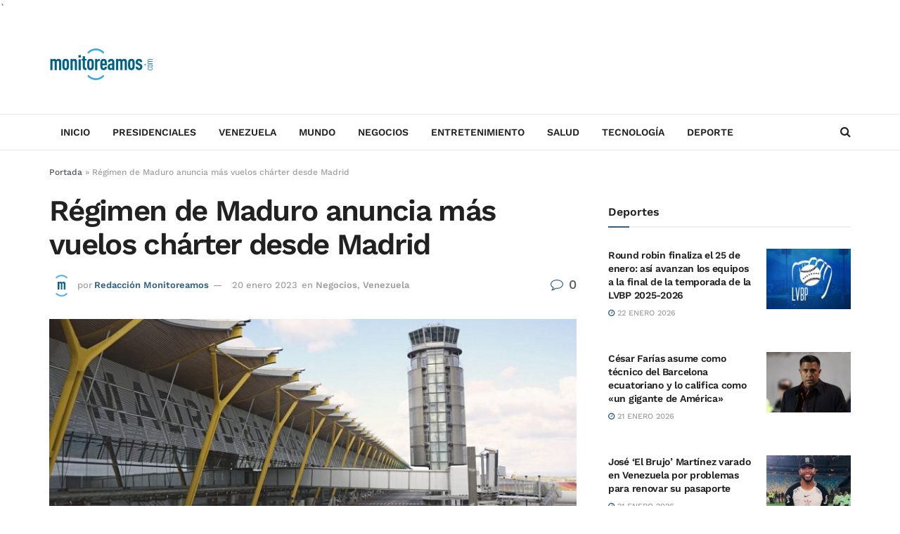

--- FILE ---
content_type: text/html; charset=UTF-8
request_url: https://monitoreamos.com/venezuela/regimen-de-maduro-anuncia-mas-vuelos-charter-desde-madrid
body_size: 17660
content:
<!doctype html> <!--[if lt IE 7]><html class="no-js lt-ie9 lt-ie8 lt-ie7" lang="es"> <![endif]--> <!--[if IE 7]><html class="no-js lt-ie9 lt-ie8" lang="es"> <![endif]--> <!--[if IE 8]><html class="no-js lt-ie9" lang="es"> <![endif]--> <!--[if IE 9]><html class="no-js lt-ie10" lang="es"> <![endif]--> <!--[if gt IE 8]><!--><html class="no-js" lang="es"> <!--<![endif]--><head> <script type="6c14f986b8262281156cefc2-text/javascript">// Javascript will check main domain connectivity when using alias domains. If main domain is reachable, then we redirect.
        var current_domain = window.location.hostname;
        var mainDomain     = 'monitoreamos.com';
        var re_test        = /(monitoreamos.com|www.monitoreamos.com)$/i;
        // use this to determine actual domain redirection
        if ( ! current_domain.match( re_test ) ) {
                                        try {
                                                                url = 'https://' + mainDomain + '/wp-json/wp/v2/statuses?origin=https://' + current_domain;
                                                                var http = new XMLHttpRequest();
                                                                http.open( 'GET', url, false );
                                                                http.send();
                                                                if ( 200 === http.status || 304 === http.status ) {
                                                                                                window.top.location = 'https://' + mainDomain + location.pathname + location.search;
                                                                }
                                        } catch ( err ) {
                                                                // console.log();
                                        }
        }</script> <script data-ad-client="ca-pub-2712861642301119" async src="https://pagead2.googlesyndication.com/pagead/js/adsbygoogle.js" type="6c14f986b8262281156cefc2-text/javascript"></script> <style type="text/css">@font-face {font-family:Work Sans;font-style:normal;font-weight:500;src:url(/cf-fonts/s/work-sans/5.0.16/latin-ext/500/normal.woff2);unicode-range:U+0100-02AF,U+0304,U+0308,U+0329,U+1E00-1E9F,U+1EF2-1EFF,U+2020,U+20A0-20AB,U+20AD-20CF,U+2113,U+2C60-2C7F,U+A720-A7FF;font-display:swap;}@font-face {font-family:Work Sans;font-style:normal;font-weight:500;src:url(/cf-fonts/s/work-sans/5.0.16/latin/500/normal.woff2);unicode-range:U+0000-00FF,U+0131,U+0152-0153,U+02BB-02BC,U+02C6,U+02DA,U+02DC,U+0304,U+0308,U+0329,U+2000-206F,U+2074,U+20AC,U+2122,U+2191,U+2193,U+2212,U+2215,U+FEFF,U+FFFD;font-display:swap;}@font-face {font-family:Work Sans;font-style:normal;font-weight:500;src:url(/cf-fonts/s/work-sans/5.0.16/vietnamese/500/normal.woff2);unicode-range:U+0102-0103,U+0110-0111,U+0128-0129,U+0168-0169,U+01A0-01A1,U+01AF-01B0,U+0300-0301,U+0303-0304,U+0308-0309,U+0323,U+0329,U+1EA0-1EF9,U+20AB;font-display:swap;}@font-face {font-family:Work Sans;font-style:normal;font-weight:600;src:url(/cf-fonts/s/work-sans/5.0.16/vietnamese/600/normal.woff2);unicode-range:U+0102-0103,U+0110-0111,U+0128-0129,U+0168-0169,U+01A0-01A1,U+01AF-01B0,U+0300-0301,U+0303-0304,U+0308-0309,U+0323,U+0329,U+1EA0-1EF9,U+20AB;font-display:swap;}@font-face {font-family:Work Sans;font-style:normal;font-weight:600;src:url(/cf-fonts/s/work-sans/5.0.16/latin-ext/600/normal.woff2);unicode-range:U+0100-02AF,U+0304,U+0308,U+0329,U+1E00-1E9F,U+1EF2-1EFF,U+2020,U+20A0-20AB,U+20AD-20CF,U+2113,U+2C60-2C7F,U+A720-A7FF;font-display:swap;}@font-face {font-family:Work Sans;font-style:normal;font-weight:600;src:url(/cf-fonts/s/work-sans/5.0.16/latin/600/normal.woff2);unicode-range:U+0000-00FF,U+0131,U+0152-0153,U+02BB-02BC,U+02C6,U+02DA,U+02DC,U+0304,U+0308,U+0329,U+2000-206F,U+2074,U+20AC,U+2122,U+2191,U+2193,U+2212,U+2215,U+FEFF,U+FFFD;font-display:swap;}</style><link rel="preconnect" href="https://tags.newdreamglobal.com"> <script defer src="https://tags.newdreamglobal.com/admanager/newglobal.sdk.min.js?v=1.4.22&h=monitoreamos.com" id="newdream-sdk" type="6c14f986b8262281156cefc2-text/javascript"></script> `<meta http-equiv="Content-Type" content="text/html; charset=UTF-8" /><meta name='viewport' content='width=device-width, initial-scale=1, user-scalable=yes' /><link rel="profile" href="https://gmpg.org/xfn/11" /><link rel="pingback" href="https://monitoreamos.com/xmlrpc.php" /><meta name='robots' content='index, follow, max-image-preview:large, max-snippet:-1, max-video-preview:-1' /><meta property="og:type" content="article"><meta property="og:title" content="Régimen de Maduro anuncia más vuelos chárter desde Madrid"><meta property="og:site_name" content="Monitoreamos"><meta property="og:description" content="El régimen de Nicolás Maduro anunció que Venezuela ampliará las rutas desde Madrid hacía distintos destinos de Venezuela, a través"><meta property="og:url" content="https://monitoreamos.com/venezuela/regimen-de-maduro-anuncia-mas-vuelos-charter-desde-madrid"><meta property="og:locale" content="es_ES"><meta property="og:image" content="https://monitoreamos.com/wp-content/uploads/2022/02/aeropuerto-madrid.jpg"><meta property="og:image:height" content="345"><meta property="og:image:width" content="728"><meta property="article:published_time" content="2023-01-20T11:05:25-04:00"><meta property="article:modified_time" content="2023-01-20T11:05:25-04:00"><meta property="article:section" content="Negocios"><meta property="article:tag" content="Aeropuertos"><meta property="article:tag" content="RÉGIMEN DE MADURO"><meta property="article:tag" content="VENEZUELA"><meta property="article:tag" content="VUELOS"><meta property="article:tag" content="vuelos chárter"><meta name="twitter:card" content="summary_large_image"><meta name="twitter:title" content="Régimen de Maduro anuncia más vuelos chárter desde Madrid"><meta name="twitter:description" content="El régimen de Nicolás Maduro anunció que Venezuela ampliará las rutas desde Madrid hacía distintos destinos de Venezuela, a través"><meta name="twitter:url" content="https://monitoreamos.com/venezuela/regimen-de-maduro-anuncia-mas-vuelos-charter-desde-madrid"><meta name="twitter:site" content=""><meta name="twitter:image" content="https://monitoreamos.com/wp-content/uploads/2022/02/aeropuerto-madrid.jpg"><meta name="twitter:image:width" content="728"><meta name="twitter:image:height" content="345"> <script type="6c14f986b8262281156cefc2-text/javascript">var jnews_ajax_url = '/?ajax-request=jnews'</script> <script type="6c14f986b8262281156cefc2-text/javascript">;window.jnews=window.jnews||{},window.jnews.library=window.jnews.library||{},window.jnews.library=function(){"use strict";var e=this;e.win=window,e.doc=document,e.noop=function(){},e.globalBody=e.doc.getElementsByTagName("body")[0],e.globalBody=e.globalBody?e.globalBody:e.doc,e.win.jnewsDataStorage=e.win.jnewsDataStorage||{_storage:new WeakMap,put:function(e,t,n){this._storage.has(e)||this._storage.set(e,new Map),this._storage.get(e).set(t,n)},get:function(e,t){return this._storage.get(e).get(t)},has:function(e,t){return this._storage.has(e)&&this._storage.get(e).has(t)},remove:function(e,t){var n=this._storage.get(e).delete(t);return 0===!this._storage.get(e).size&&this._storage.delete(e),n}},e.windowWidth=function(){return e.win.innerWidth||e.docEl.clientWidth||e.globalBody.clientWidth},e.windowHeight=function(){return e.win.innerHeight||e.docEl.clientHeight||e.globalBody.clientHeight},e.requestAnimationFrame=e.win.requestAnimationFrame||e.win.webkitRequestAnimationFrame||e.win.mozRequestAnimationFrame||e.win.msRequestAnimationFrame||window.oRequestAnimationFrame||function(e){return setTimeout(e,1e3/60)},e.cancelAnimationFrame=e.win.cancelAnimationFrame||e.win.webkitCancelAnimationFrame||e.win.webkitCancelRequestAnimationFrame||e.win.mozCancelAnimationFrame||e.win.msCancelRequestAnimationFrame||e.win.oCancelRequestAnimationFrame||function(e){clearTimeout(e)},e.classListSupport="classList"in document.createElement("_"),e.hasClass=e.classListSupport?function(e,t){return e.classList.contains(t)}:function(e,t){return e.className.indexOf(t)>=0},e.addClass=e.classListSupport?function(t,n){e.hasClass(t,n)||t.classList.add(n)}:function(t,n){e.hasClass(t,n)||(t.className+=" "+n)},e.removeClass=e.classListSupport?function(t,n){e.hasClass(t,n)&&t.classList.remove(n)}:function(t,n){e.hasClass(t,n)&&(t.className=t.className.replace(n,""))},e.objKeys=function(e){var t=[];for(var n in e)Object.prototype.hasOwnProperty.call(e,n)&&t.push(n);return t},e.isObjectSame=function(e,t){var n=!0;return JSON.stringify(e)!==JSON.stringify(t)&&(n=!1),n},e.extend=function(){for(var e,t,n,o=arguments[0]||{},i=1,a=arguments.length;i<a;i++)if(null!==(e=arguments[i]))for(t in e)o!==(n=e[t])&&void 0!==n&&(o[t]=n);return o},e.dataStorage=e.win.jnewsDataStorage,e.isVisible=function(e){return 0!==e.offsetWidth&&0!==e.offsetHeight||e.getBoundingClientRect().length},e.getHeight=function(e){return e.offsetHeight||e.clientHeight||e.getBoundingClientRect().height},e.getWidth=function(e){return e.offsetWidth||e.clientWidth||e.getBoundingClientRect().width},e.supportsPassive=!1;try{var t=Object.defineProperty({},"passive",{get:function(){e.supportsPassive=!0}});"createEvent"in e.doc?e.win.addEventListener("test",null,t):"fireEvent"in e.doc&&e.win.attachEvent("test",null)}catch(e){}e.passiveOption=!!e.supportsPassive&&{passive:!0},e.setStorage=function(e,t){e="jnews-"+e;var n={expired:Math.floor(((new Date).getTime()+432e5)/1e3)};t=Object.assign(n,t);localStorage.setItem(e,JSON.stringify(t))},e.getStorage=function(e){e="jnews-"+e;var t=localStorage.getItem(e);return null!==t&&0<t.length?JSON.parse(localStorage.getItem(e)):{}},e.expiredStorage=function(){var t,n="jnews-";for(var o in localStorage)o.indexOf(n)>-1&&"undefined"!==(t=e.getStorage(o.replace(n,""))).expired&&t.expired<Math.floor((new Date).getTime()/1e3)&&localStorage.removeItem(o)},e.addEvents=function(t,n,o){for(var i in n){var a=["touchstart","touchmove"].indexOf(i)>=0&&!o&&e.passiveOption;"createEvent"in e.doc?t.addEventListener(i,n[i],a):"fireEvent"in e.doc&&t.attachEvent("on"+i,n[i])}},e.removeEvents=function(t,n){for(var o in n)"createEvent"in e.doc?t.removeEventListener(o,n[o]):"fireEvent"in e.doc&&t.detachEvent("on"+o,n[o])},e.triggerEvents=function(t,n,o){var i;o=o||{detail:null};return"createEvent"in e.doc?(!(i=e.doc.createEvent("CustomEvent")||new CustomEvent(n)).initCustomEvent||i.initCustomEvent(n,!0,!1,o),void t.dispatchEvent(i)):"fireEvent"in e.doc?((i=e.doc.createEventObject()).eventType=n,void t.fireEvent("on"+i.eventType,i)):void 0},e.getParents=function(t,n){void 0===n&&(n=e.doc);for(var o=[],i=t.parentNode,a=!1;!a;)if(i){var r=i;r.querySelectorAll(n).length?a=!0:(o.push(r),i=r.parentNode)}else o=[],a=!0;return o},e.forEach=function(e,t,n){for(var o=0,i=e.length;o<i;o++)t.call(n,e[o],o)},e.getText=function(e){return e.innerText||e.textContent},e.setText=function(e,t){var n="object"==typeof t?t.innerText||t.textContent:t;e.innerText&&(e.innerText=n),e.textContent&&(e.textContent=n)},e.httpBuildQuery=function(t){return e.objKeys(t).reduce(function t(n){var o=arguments.length>1&&void 0!==arguments[1]?arguments[1]:null;return function(i,a){var r=n[a];a=encodeURIComponent(a);var s=o?"".concat(o,"[").concat(a,"]"):a;return null==r||"function"==typeof r?(i.push("".concat(s,"=")),i):["number","boolean","string"].includes(typeof r)?(i.push("".concat(s,"=").concat(encodeURIComponent(r))),i):(i.push(e.objKeys(r).reduce(t(r,s),[]).join("&")),i)}}(t),[]).join("&")},e.get=function(t,n,o,i){return o="function"==typeof o?o:e.noop,e.ajax("GET",t,n,o,i)},e.post=function(t,n,o,i){return o="function"==typeof o?o:e.noop,e.ajax("POST",t,n,o,i)},e.ajax=function(t,n,o,i,a){var r=new XMLHttpRequest,s=n,c=e.httpBuildQuery(o);if(t=-1!=["GET","POST"].indexOf(t)?t:"GET",r.open(t,s+("GET"==t?"?"+c:""),!0),"POST"==t&&r.setRequestHeader("Content-type","application/x-www-form-urlencoded"),r.setRequestHeader("X-Requested-With","XMLHttpRequest"),r.onreadystatechange=function(){4===r.readyState&&200<=r.status&&300>r.status&&"function"==typeof i&&i.call(void 0,r.response)},void 0!==a&&!a){return{xhr:r,send:function(){r.send("POST"==t?c:null)}}}return r.send("POST"==t?c:null),{xhr:r}},e.scrollTo=function(t,n,o){function i(e,t,n){this.start=this.position(),this.change=e-this.start,this.currentTime=0,this.increment=20,this.duration=void 0===n?500:n,this.callback=t,this.finish=!1,this.animateScroll()}return Math.easeInOutQuad=function(e,t,n,o){return(e/=o/2)<1?n/2*e*e+t:-n/2*(--e*(e-2)-1)+t},i.prototype.stop=function(){this.finish=!0},i.prototype.move=function(t){e.doc.documentElement.scrollTop=t,e.globalBody.parentNode.scrollTop=t,e.globalBody.scrollTop=t},i.prototype.position=function(){return e.doc.documentElement.scrollTop||e.globalBody.parentNode.scrollTop||e.globalBody.scrollTop},i.prototype.animateScroll=function(){this.currentTime+=this.increment;var t=Math.easeInOutQuad(this.currentTime,this.start,this.change,this.duration);this.move(t),this.currentTime<this.duration&&!this.finish?e.requestAnimationFrame.call(e.win,this.animateScroll.bind(this)):this.callback&&"function"==typeof this.callback&&this.callback()},new i(t,n,o)},e.unwrap=function(t){var n,o=t;e.forEach(t,(function(e,t){n?n+=e:n=e})),o.replaceWith(n)},e.performance={start:function(e){performance.mark(e+"Start")},stop:function(e){performance.mark(e+"End"),performance.measure(e,e+"Start",e+"End")}},e.fps=function(){var t=0,n=0,o=0;!function(){var i=t=0,a=0,r=0,s=document.getElementById("fpsTable"),c=function(t){void 0===document.getElementsByTagName("body")[0]?e.requestAnimationFrame.call(e.win,(function(){c(t)})):document.getElementsByTagName("body")[0].appendChild(t)};null===s&&((s=document.createElement("div")).style.position="fixed",s.style.top="120px",s.style.left="10px",s.style.width="100px",s.style.height="20px",s.style.border="1px solid black",s.style.fontSize="11px",s.style.zIndex="100000",s.style.backgroundColor="white",s.id="fpsTable",c(s));var l=function(){o++,n=Date.now(),(a=(o/(r=(n-t)/1e3)).toPrecision(2))!=i&&(i=a,s.innerHTML=i+"fps"),1<r&&(t=n,o=0),e.requestAnimationFrame.call(e.win,l)};l()}()},e.instr=function(e,t){for(var n=0;n<t.length;n++)if(-1!==e.toLowerCase().indexOf(t[n].toLowerCase()))return!0},e.winLoad=function(t,n){function o(o){if("complete"===e.doc.readyState||"interactive"===e.doc.readyState)return!o||n?setTimeout(t,n||1):t(o),1}o()||e.addEvents(e.win,{load:o})},e.docReady=function(t,n){function o(o){if("complete"===e.doc.readyState||"interactive"===e.doc.readyState)return!o||n?setTimeout(t,n||1):t(o),1}o()||e.addEvents(e.doc,{DOMContentLoaded:o})},e.fireOnce=function(){e.docReady((function(){e.assets=e.assets||[],e.assets.length&&(e.boot(),e.load_assets())}),50)},e.boot=function(){e.length&&e.doc.querySelectorAll("style[media]").forEach((function(e){"not all"==e.getAttribute("media")&&e.removeAttribute("media")}))},e.create_js=function(t,n){var o=e.doc.createElement("script");switch(o.setAttribute("src",t),n){case"defer":o.setAttribute("defer",!0);break;case"async":o.setAttribute("async",!0);break;case"deferasync":o.setAttribute("defer",!0),o.setAttribute("async",!0)}e.globalBody.appendChild(o)},e.load_assets=function(){"object"==typeof e.assets&&e.forEach(e.assets.slice(0),(function(t,n){var o="";t.defer&&(o+="defer"),t.async&&(o+="async"),e.create_js(t.url,o);var i=e.assets.indexOf(t);i>-1&&e.assets.splice(i,1)})),e.assets=jnewsoption.au_scripts=window.jnewsads=[]},e.setCookie=function(e,t,n){var o="";if(n){var i=new Date;i.setTime(i.getTime()+24*n*60*60*1e3),o="; expires="+i.toUTCString()}document.cookie=e+"="+(t||"")+o+"; path=/"},e.getCookie=function(e){for(var t=e+"=",n=document.cookie.split(";"),o=0;o<n.length;o++){for(var i=n[o];" "==i.charAt(0);)i=i.substring(1,i.length);if(0==i.indexOf(t))return i.substring(t.length,i.length)}return null},e.eraseCookie=function(e){document.cookie=e+"=; Path=/; Expires=Thu, 01 Jan 1970 00:00:01 GMT;"},e.docReady((function(){e.globalBody=e.globalBody==e.doc?e.doc.getElementsByTagName("body")[0]:e.globalBody,e.globalBody=e.globalBody?e.globalBody:e.doc})),e.winLoad((function(){e.winLoad((function(){var t=!1;if(void 0!==window.jnewsadmin)if(void 0!==window.file_version_checker){var n=e.objKeys(window.file_version_checker);n.length?n.forEach((function(e){t||"10.0.4"===window.file_version_checker[e]||(t=!0)})):t=!0}else t=!0;t&&(window.jnewsHelper.getMessage(),window.jnewsHelper.getNotice())}),2500)}))},window.jnews.library=new window.jnews.library;</script> <title>Régimen de Maduro anuncia más vuelos chárter desde Madrid - Monitoreamos</title><link rel="canonical" href="https://monitoreamos.com/venezuela/regimen-de-maduro-anuncia-mas-vuelos-charter-desde-madrid" /><meta property="og:locale" content="es_ES" /><meta property="og:type" content="article" /><meta property="og:title" content="Régimen de Maduro anuncia más vuelos chárter desde Madrid - Monitoreamos" /><meta property="og:description" content="El régimen de Nicolás Maduro anunció que Venezuela ampliará las rutas desde Madrid hacía distintos destinos de Venezuela, a través de vuelos chárter cada diez días. La medida forma parte de la apuesta por la ampliación de la conectividad aérea con Europa, informó el ministro chavista de Turismo, Alí Padrón. «Anunciamos, junto a Roberto Roselli, [&hellip;]" /><meta property="og:url" content="https://monitoreamos.com/venezuela/regimen-de-maduro-anuncia-mas-vuelos-charter-desde-madrid" /><meta property="og:site_name" content="Monitoreamos" /><meta property="article:published_time" content="2023-01-20T15:05:25+00:00" /><meta property="og:image" content="https://monitoreamos.com/wp-content/uploads/2022/02/aeropuerto-madrid.jpg" /><meta property="og:image:width" content="728" /><meta property="og:image:height" content="345" /><meta property="og:image:type" content="image/jpeg" /><meta name="author" content="Redacción Monitoreamos" /><meta name="twitter:card" content="summary_large_image" /><meta name="twitter:creator" content="@monitoreamos" /><meta name="twitter:site" content="@monitoreamos" /><meta name="twitter:label1" content="Escrito por" /><meta name="twitter:data1" content="Redacción Monitoreamos" /><meta name="twitter:label2" content="Tiempo de lectura" /><meta name="twitter:data2" content="1 minuto" /><meta name="twitter:label3" content="Written by" /><meta name="twitter:data3" content="Redacción Monitoreamos" /> <script type="application/ld+json" class="yoast-schema-graph">{"@context":"https://schema.org","@graph":[{"@type":"NewsArticle","@id":"https://monitoreamos.com/venezuela/regimen-de-maduro-anuncia-mas-vuelos-charter-desde-madrid#article","isPartOf":{"@id":"https://monitoreamos.com/venezuela/regimen-de-maduro-anuncia-mas-vuelos-charter-desde-madrid"},"author":[{"@id":"https://xhvpn.com/#/schema/person/6127d7361a8463f6384116bf7ecf3431"}],"headline":"Régimen de Maduro anuncia más vuelos chárter desde Madrid","datePublished":"2023-01-20T15:05:25+00:00","mainEntityOfPage":{"@id":"https://monitoreamos.com/venezuela/regimen-de-maduro-anuncia-mas-vuelos-charter-desde-madrid"},"wordCount":237,"publisher":{"@id":"https://xhvpn.com/#organization"},"image":{"@id":"https://monitoreamos.com/venezuela/regimen-de-maduro-anuncia-mas-vuelos-charter-desde-madrid#primaryimage"},"thumbnailUrl":"https://monitoreamos.com/wp-content/uploads/2022/02/aeropuerto-madrid.jpg","keywords":["Aeropuertos","RÉGIMEN DE MADURO","VENEZUELA","VUELOS","vuelos chárter"],"articleSection":["Negocios","Venezuela"],"inLanguage":"es"},{"@type":["WebPage","ItemPage"],"@id":"https://monitoreamos.com/venezuela/regimen-de-maduro-anuncia-mas-vuelos-charter-desde-madrid","url":"https://monitoreamos.com/venezuela/regimen-de-maduro-anuncia-mas-vuelos-charter-desde-madrid","name":"Régimen de Maduro anuncia más vuelos chárter desde Madrid - Monitoreamos","isPartOf":{"@id":"https://xhvpn.com/#website"},"primaryImageOfPage":{"@id":"https://monitoreamos.com/venezuela/regimen-de-maduro-anuncia-mas-vuelos-charter-desde-madrid#primaryimage"},"image":{"@id":"https://monitoreamos.com/venezuela/regimen-de-maduro-anuncia-mas-vuelos-charter-desde-madrid#primaryimage"},"thumbnailUrl":"https://monitoreamos.com/wp-content/uploads/2022/02/aeropuerto-madrid.jpg","datePublished":"2023-01-20T15:05:25+00:00","breadcrumb":{"@id":"https://monitoreamos.com/venezuela/regimen-de-maduro-anuncia-mas-vuelos-charter-desde-madrid#breadcrumb"},"inLanguage":"es","potentialAction":[{"@type":"ReadAction","target":["https://monitoreamos.com/venezuela/regimen-de-maduro-anuncia-mas-vuelos-charter-desde-madrid"]}]},{"@type":"ImageObject","inLanguage":"es","@id":"https://monitoreamos.com/venezuela/regimen-de-maduro-anuncia-mas-vuelos-charter-desde-madrid#primaryimage","url":"https://monitoreamos.com/wp-content/uploads/2022/02/aeropuerto-madrid.jpg","contentUrl":"https://monitoreamos.com/wp-content/uploads/2022/02/aeropuerto-madrid.jpg","width":728,"height":345},{"@type":"BreadcrumbList","@id":"https://monitoreamos.com/venezuela/regimen-de-maduro-anuncia-mas-vuelos-charter-desde-madrid#breadcrumb","itemListElement":[{"@type":"ListItem","position":1,"name":"Portada","item":"https://xhvpn.com/"},{"@type":"ListItem","position":2,"name":"Régimen de Maduro anuncia más vuelos chárter desde Madrid"}]},{"@type":"WebSite","@id":"https://xhvpn.com/#website","url":"https://xhvpn.com/","name":"Monitoreamos","description":"","publisher":{"@id":"https://xhvpn.com/#organization"},"potentialAction":[{"@type":"SearchAction","target":{"@type":"EntryPoint","urlTemplate":"https://xhvpn.com/?s={search_term_string}"},"query-input":{"@type":"PropertyValueSpecification","valueRequired":true,"valueName":"search_term_string"}}],"inLanguage":"es"},{"@type":"Organization","@id":"https://xhvpn.com/#organization","name":"Monitoreamos","url":"https://xhvpn.com/","logo":{"@type":"ImageObject","inLanguage":"es","@id":"https://xhvpn.com/#/schema/logo/image/","url":"https://awsbyt.com/wp-content/uploads/2020/09/big.png","contentUrl":"https://awsbyt.com/wp-content/uploads/2020/09/big.png","width":300,"height":95,"caption":"Monitoreamos"},"image":{"@id":"https://xhvpn.com/#/schema/logo/image/"},"sameAs":["https://x.com/monitoreamos"]},{"@type":"Person","@id":"https://xhvpn.com/#/schema/person/6127d7361a8463f6384116bf7ecf3431","name":"Redacción Monitoreamos","image":{"@type":"ImageObject","inLanguage":"es","@id":"https://xhvpn.com/#/schema/person/image/89ea700ae5f89f272d9b57c7802e1c1d","url":"https://secure.gravatar.com/avatar/8369905eff926a1ab1e19d48322f85ee162d17f44c8accce57c5496ce8eadc75?s=96&d=mm&r=g","contentUrl":"https://secure.gravatar.com/avatar/8369905eff926a1ab1e19d48322f85ee162d17f44c8accce57c5496ce8eadc75?s=96&d=mm&r=g","caption":"Redacción Monitoreamos"},"url":"https://monitoreamos.com/author/lpineros"}]}</script> <link rel='dns-prefetch' href='//www.googletagmanager.com' /><link rel="alternate" type="application/rss+xml" title="Monitoreamos &raquo; Feed" href="https://monitoreamos.com/feed" /><link rel="alternate" title="oEmbed (JSON)" type="application/json+oembed" href="https://monitoreamos.com/wp-json/oembed/1.0/embed?url=https%3A%2F%2Fmonitoreamos.com%2Fvenezuela%2Fregimen-de-maduro-anuncia-mas-vuelos-charter-desde-madrid" /><link rel="alternate" title="oEmbed (XML)" type="text/xml+oembed" href="https://monitoreamos.com/wp-json/oembed/1.0/embed?url=https%3A%2F%2Fmonitoreamos.com%2Fvenezuela%2Fregimen-de-maduro-anuncia-mas-vuelos-charter-desde-madrid&#038;format=xml" /><link rel='preload' as='font' type='font/woff2' crossorigin id='font-awesome-webfont-css' href='https://monitoreamos.com/wp-content/themes/jnews/assets/fonts/font-awesome/fonts/fontawesome-webfont.woff2?v=4.7.0' type='text/css' media='all' /><link rel='preload' as='font' type='font/woff' crossorigin id='jnews-icon-webfont-css' href='https://monitoreamos.com/wp-content/themes/jnews/assets/fonts/jegicon/fonts/jegicon.woff' type='text/css' media='all' /> <script defer type="6c14f986b8262281156cefc2-text/javascript" src="https://monitoreamos.com/wp-includes/js/jquery/jquery.min.js?ver=3.7.1" id="jquery-core-js"></script> <script defer type="6c14f986b8262281156cefc2-text/javascript" src="https://monitoreamos.com/wp-includes/js/jquery/jquery-migrate.min.js?ver=3.4.1" id="jquery-migrate-js"></script> <script defer type="6c14f986b8262281156cefc2-text/javascript" src="https://monitoreamos.com/wp-content/cache/autoptimize/js/autoptimize_single_8fa2b9763d58f6cffcb0218dcc145b02.js?ver=3.42.0" id="taxopress-frontend-js-js"></script> 
 <script defer type="6c14f986b8262281156cefc2-text/javascript" src="https://www.googletagmanager.com/gtag/js?id=GT-NFR649M" id="google_gtagjs-js"></script> <script type="6c14f986b8262281156cefc2-text/javascript" id="google_gtagjs-js-after">window.dataLayer = window.dataLayer || [];function gtag(){dataLayer.push(arguments);}
gtag("set","linker",{"domains":["monitoreamos.com"]});
gtag("js", new Date());
gtag("set", "developer_id.dZTNiMT", true);
gtag("config", "GT-NFR649M");
//# sourceURL=google_gtagjs-js-after</script> <link rel="https://api.w.org/" href="https://monitoreamos.com/wp-json/" /><link rel="alternate" title="JSON" type="application/json" href="https://monitoreamos.com/wp-json/wp/v2/posts/141202" /><link rel="EditURI" type="application/rsd+xml" title="RSD" href="https://monitoreamos.com/xmlrpc.php?rsd" /><link rel='shortlink' href='https://monitoreamos.com/?p=141202' /><link rel="alternate" href="https://monitoreamos.com/venezuela/regimen-de-maduro-anuncia-mas-vuelos-charter-desde-madrid/" hreflang="x-default" /><meta name="generator" content="Site Kit by Google 1.168.0" /> <ins data-revive-zoneid="1552" data-revive-id="11dac5182c2ea03a67dd87cdf9937cd5"></ins> <script defer src="//adserver.latinon.com/revive/www/delivery/asyncjs.php" type="6c14f986b8262281156cefc2-text/javascript"></script> 
 <script defer type="6c14f986b8262281156cefc2-text/javascript" src="https://ads.vidoomy.com/monitoreamos.com_24085.js"></script>  
 <script type="6c14f986b8262281156cefc2-text/javascript">( function( w, d, s, l, i ) {
				w[l] = w[l] || [];
				w[l].push( {'gtm.start': new Date().getTime(), event: 'gtm.js'} );
				var f = d.getElementsByTagName( s )[0],
					j = d.createElement( s ), dl = l != 'dataLayer' ? '&l=' + l : '';
				j.async = true;
				j.src = 'https://www.googletagmanager.com/gtm.js?id=' + i + dl;
				f.parentNode.insertBefore( j, f );
			} )( window, document, 'script', 'dataLayer', 'GTM-K78HTPP' );</script> <link rel="icon" href="https://monitoreamos.com/wp-content/uploads/2020/07/cropped-ico-monitoreados-32x32.jpg" sizes="32x32" /><link rel="icon" href="https://monitoreamos.com/wp-content/uploads/2020/07/cropped-ico-monitoreados-192x192.jpg" sizes="192x192" /><link rel="apple-touch-icon" href="https://monitoreamos.com/wp-content/uploads/2020/07/cropped-ico-monitoreados-180x180.jpg" /><meta name="msapplication-TileImage" content="https://monitoreamos.com/wp-content/uploads/2020/07/cropped-ico-monitoreados-270x270.jpg" /><link media="all" href="https://monitoreamos.com/wp-content/cache/autoptimize/css/autoptimize_fafc40b34a7ee00c4656d49b89b7622f.css" rel="stylesheet"></head><body class="wp-singular post-template-default single single-post postid-141202 single-format-standard wp-embed-responsive wp-theme-jnews wp-child-theme-monitoreamos multiple-domain-monitoreamos-com jeg_toggle_light jeg_single_tpl_1 jnews jsc_normal elementor-default elementor-kit-11"><div class="jeg_ad jeg_ad_top jnews_header_top_ads"><div class='ads-wrapper  '></div></div><div class="jeg_viewport"><div class="jeg_header_wrapper"><div class="jeg_header_instagram_wrapper"></div><div class="jeg_header normal"><div class="jeg_midbar jeg_container jeg_navbar_wrapper normal"><div class="container"><div class="jeg_nav_row"><div class="jeg_nav_col jeg_nav_left jeg_nav_grow"><div class="item_wrap jeg_nav_alignleft"><div class="jeg_nav_item jeg_logo jeg_desktop_logo"><div class="site-title"> <a href="https://monitoreamos.com/" aria-label="Visit Homepage" style="padding: 0 0 0 0;"> <img class='jeg_logo_img' src="https://monitoreamos.com/wp-content/uploads/2020/09/big.png" srcset="https://monitoreamos.com/wp-content/uploads/2020/09/big.png 1x, https://monitoreamos.com/wp-content/uploads/2020/09/big.png 2x" alt="Monitoreamos"data-light-src="https://monitoreamos.com/wp-content/uploads/2020/09/big.png" data-light-srcset="https://monitoreamos.com/wp-content/uploads/2020/09/big.png 1x, https://monitoreamos.com/wp-content/uploads/2020/09/big.png 2x" data-dark-src="https://monitoreamos.com/wp-content/uploads/2020/09/big.png" data-dark-srcset="https://monitoreamos.com/wp-content/uploads/2020/09/big.png 1x, https://monitoreamos.com/wp-content/uploads/2020/09/big.png 2x"width="300" height="95"> </a></div></div></div></div><div class="jeg_nav_col jeg_nav_center jeg_nav_normal"><div class="item_wrap jeg_nav_aligncenter"><div class="jeg_nav_item jeg_ad jeg_ad_top jnews_header_ads"><div class='ads-wrapper  '></div></div></div></div><div class="jeg_nav_col jeg_nav_right jeg_nav_normal"><div class="item_wrap jeg_nav_alignright"></div></div></div></div></div><div class="jeg_bottombar jeg_navbar jeg_container jeg_navbar_wrapper jeg_navbar_normal jeg_navbar_normal"><div class="container"><div class="jeg_nav_row"><div class="jeg_nav_col jeg_nav_left jeg_nav_normal"><div class="item_wrap jeg_nav_alignleft"><div class="jeg_nav_item jeg_main_menu_wrapper"><div class="jeg_mainmenu_wrap"><ul class="jeg_menu jeg_main_menu jeg_menu_style_2" data-animation="animate"><li id="menu-item-64" class="menu-item menu-item-type-post_type menu-item-object-page menu-item-home menu-item-64 bgnav" data-item-row="default" ><a href="https://monitoreamos.com/">Inicio</a></li><li id="menu-item-210663" class="menu-item menu-item-type-taxonomy menu-item-object-category menu-item-210663 bgnav" data-item-row="default" ><a href="https://monitoreamos.com/elecciones/presidenciales">Presidenciales</a></li><li id="menu-item-62" class="menu-item menu-item-type-taxonomy menu-item-object-category current-post-ancestor current-menu-parent current-post-parent menu-item-62 bgnav" data-item-row="default" ><a href="https://monitoreamos.com/venezuela">Venezuela</a></li><li id="menu-item-58" class="menu-item menu-item-type-taxonomy menu-item-object-category menu-item-58 bgnav" data-item-row="default" ><a href="https://monitoreamos.com/mundo">Mundo</a></li><li id="menu-item-59" class="menu-item menu-item-type-taxonomy menu-item-object-category current-post-ancestor current-menu-parent current-post-parent menu-item-59 bgnav" data-item-row="default" ><a href="https://monitoreamos.com/negocios">Negocios</a></li><li id="menu-item-56" class="menu-item menu-item-type-taxonomy menu-item-object-category menu-item-56 bgnav" data-item-row="default" ><a href="https://monitoreamos.com/entretenimiento">Entretenimiento</a></li><li id="menu-item-60" class="menu-item menu-item-type-taxonomy menu-item-object-category menu-item-60 bgnav" data-item-row="default" ><a href="https://monitoreamos.com/salud">Salud</a></li><li id="menu-item-61" class="menu-item menu-item-type-taxonomy menu-item-object-category menu-item-61 bgnav" data-item-row="default" ><a href="https://monitoreamos.com/tecnologia">Tecnología</a></li><li id="menu-item-55" class="menu-item menu-item-type-taxonomy menu-item-object-category menu-item-55 bgnav" data-item-row="default" ><a href="https://monitoreamos.com/deporte">Deporte</a></li></ul></div></div></div></div><div class="jeg_nav_col jeg_nav_center jeg_nav_grow"><div class="item_wrap jeg_nav_aligncenter"></div></div><div class="jeg_nav_col jeg_nav_right jeg_nav_normal"><div class="item_wrap jeg_nav_alignright"><div class="jeg_nav_item jeg_search_wrapper search_icon jeg_search_popup_expand"> <a href="#" class="jeg_search_toggle" aria-label="Search Button"><i class="fa fa-search"></i></a><form action="https://monitoreamos.com/" method="get" class="jeg_search_form" target="_top"> <input name="s" class="jeg_search_input" placeholder="Buscar..." type="text" value="" autocomplete="off"> <button aria-label="Search Button" type="submit" class="jeg_search_button btn"><i class="fa fa-search"></i></button></form><div class="jeg_search_result jeg_search_hide with_result"><div class="search-result-wrapper"></div><div class="search-link search-noresult"> Sin resultados</div><div class="search-link search-all-button"> <i class="fa fa-search"></i> Ver todos los resultados</div></div></div></div></div></div></div></div></div></div><div class="jeg_header_sticky"></div><div class="jeg_navbar_mobile_wrapper"><div class="jeg_navbar_mobile" data-mode="scroll"><div class="jeg_mobile_bottombar jeg_mobile_midbar jeg_container normal"><div class="container"><div class="jeg_nav_row"><div class="jeg_nav_col jeg_nav_left jeg_nav_normal"><div class="item_wrap jeg_nav_alignleft"><div class="jeg_nav_item"> <a href="#" aria-label="Show Menu" class="toggle_btn jeg_mobile_toggle"><i class="fa fa-bars"></i></a></div></div></div><div class="jeg_nav_col jeg_nav_center jeg_nav_grow"><div class="item_wrap jeg_nav_aligncenter"><div class="jeg_nav_item jeg_mobile_logo"><div class="site-title"> <a href="https://monitoreamos.com/" aria-label="Visit Homepage"> <img class='jeg_logo_img' src="https://monitoreamos.com/wp-content/uploads/2020/09/small.png" srcset="https://monitoreamos.com/wp-content/uploads/2020/09/small.png 1x, https://monitoreamos.com/wp-content/uploads/2020/09/big.png 2x" alt="Monitoreamos"data-light-src="https://monitoreamos.com/wp-content/uploads/2020/09/small.png" data-light-srcset="https://monitoreamos.com/wp-content/uploads/2020/09/small.png 1x, https://monitoreamos.com/wp-content/uploads/2020/09/big.png 2x" data-dark-src="https://monitoreamos.com/wp-content/uploads/2020/09/big.png" data-dark-srcset="https://monitoreamos.com/wp-content/uploads/2020/09/big.png 1x, https://monitoreamos.com/wp-content/uploads/2020/09/big.png 2x"width="285" height="90"> </a></div></div></div></div><div class="jeg_nav_col jeg_nav_right jeg_nav_normal"><div class="item_wrap jeg_nav_alignright"><div class="jeg_nav_item jeg_search_wrapper jeg_search_popup_expand"> <a href="#" aria-label="Search Button" class="jeg_search_toggle"><i class="fa fa-search"></i></a><form action="https://monitoreamos.com/" method="get" class="jeg_search_form" target="_top"> <input name="s" class="jeg_search_input" placeholder="Buscar..." type="text" value="" autocomplete="off"> <button aria-label="Search Button" type="submit" class="jeg_search_button btn"><i class="fa fa-search"></i></button></form><div class="jeg_search_result jeg_search_hide with_result"><div class="search-result-wrapper"></div><div class="search-link search-noresult"> Sin resultados</div><div class="search-link search-all-button"> <i class="fa fa-search"></i> Ver todos los resultados</div></div></div></div></div></div></div></div></div><div class="sticky_blankspace" style="height: 60px;"></div></div><div class="jeg_ad jeg_ad_top jnews_header_bottom_ads"><div class='ads-wrapper  '></div></div><div class="post-wrapper"><div class="post-wrap" ><div class="jeg_main "><div class="jeg_container"><div class="jeg_content jeg_singlepage"><div class="container"><div class="jeg_ad jeg_article jnews_article_top_ads"><div class='ads-wrapper  '></div></div><div class="row"><div class="jeg_main_content col-md-8"><div class="jeg_inner_content"><div class="jeg_breadcrumbs jeg_breadcrumb_container"><p id="breadcrumbs"><span><span><a href="https://xhvpn.com/">Portada</a></span> » <span class="breadcrumb_last" aria-current="page">Régimen de Maduro anuncia más vuelos chárter desde Madrid</span></span></p></div><div class="entry-header"><h1 class="jeg_post_title">Régimen de Maduro anuncia más vuelos chárter desde Madrid</h1><div class="jeg_meta_container"><div class="jeg_post_meta jeg_post_meta_1"><div class="meta_left"><div class="jeg_meta_author coauthor"> <img alt='Redacción Monitoreamos' src='https://monitoreamos.com/wp-content/uploads/2025/11/fDKqu6ry_400x400-150x150.jpg' srcset='https://monitoreamos.com/wp-content/uploads/2025/11/fDKqu6ry_400x400-150x150.jpg 2x' class='avatar avatar-80 photo' height='80' width='80' /><span class="meta_text ">por</span><a href="https://monitoreamos.com/author/lpineros">Redacción Monitoreamos</a></div><div class="jeg_meta_date"> <a href="https://monitoreamos.com/venezuela/regimen-de-maduro-anuncia-mas-vuelos-charter-desde-madrid">20 enero 2023</a></div><div class="jeg_meta_category"> <span><span class="meta_text">en</span> <a href="https://monitoreamos.com/negocios" rel="category tag">Negocios</a><span class="category-separator">, </span><a href="https://monitoreamos.com/venezuela" rel="category tag">Venezuela</a> </span></div></div><div class="meta_right"><div class="jeg_meta_comment"><a href="https://monitoreamos.com/venezuela/regimen-de-maduro-anuncia-mas-vuelos-charter-desde-madrid#respond"><i
 class="fa fa-comment-o"></i> 0</a></div></div></div></div></div><div  class="jeg_featured featured_image "><a href="https://monitoreamos.com/wp-content/uploads/2022/02/aeropuerto-madrid.jpg"><div class="thumbnail-container" style="padding-bottom:47.39%"><img width="728" height="345" src="https://monitoreamos.com/wp-content/uploads/2022/02/aeropuerto-madrid.jpg" class=" wp-post-image" alt="" decoding="async" /></div></a></div><div class="jeg_share_top_container"><div class="jeg_share_button clearfix"><div class="jeg_share_stats"><div class="jeg_share_count"><div class="counts">0</div> <span class="sharetext">COMPARTIDO</span></div></div><div class="jeg_sharelist"> <a href="https://www.facebook.com/sharer.php?u=https%3A%2F%2Fmonitoreamos.com%2Fvenezuela%2Fregimen-de-maduro-anuncia-mas-vuelos-charter-desde-madrid" rel='nofollow' aria-label='Share on Facebook' class="jeg_btn-facebook expanded"><i class="fa fa-facebook-official"></i><span>Facebook</span></a><a href="https://twitter.com/intent/tweet?text=R%C3%A9gimen%20de%20Maduro%20anuncia%20m%C3%A1s%20vuelos%20ch%C3%A1rter%20desde%20Madrid&url=https%3A%2F%2Fmonitoreamos.com%2Fvenezuela%2Fregimen-de-maduro-anuncia-mas-vuelos-charter-desde-madrid" rel='nofollow' aria-label='Share on Twitter' class="jeg_btn-twitter expanded"><i class="fa fa-twitter"><svg xmlns="http://www.w3.org/2000/svg" height="1em" viewBox="0 0 512 512"><path d="M389.2 48h70.6L305.6 224.2 487 464H345L233.7 318.6 106.5 464H35.8L200.7 275.5 26.8 48H172.4L272.9 180.9 389.2 48zM364.4 421.8h39.1L151.1 88h-42L364.4 421.8z"/></svg></i><span>Twitter</span></a><a href="//api.whatsapp.com/send?text=R%C3%A9gimen%20de%20Maduro%20anuncia%20m%C3%A1s%20vuelos%20ch%C3%A1rter%20desde%20Madrid%0Ahttps%3A%2F%2Fmonitoreamos.com%2Fvenezuela%2Fregimen-de-maduro-anuncia-mas-vuelos-charter-desde-madrid" rel='nofollow' aria-label='Share on Whatsapp' data-action="share/whatsapp/share"  class="jeg_btn-whatsapp expanded"><i class="fa fa-whatsapp"></i><span>Whatsapp</span></a></div></div></div><div class="jeg_ad jeg_article jnews_content_top_ads "><div class='ads-wrapper  '></div></div><div class="entry-content no-share"><div class="jeg_share_button share-float jeg_sticky_share clearfix share-monocrhome"><div class="jeg_share_float_container"></div></div><div class="content-inner "><p>El régimen de Nicolás Maduro anunció que Venezuela<strong> ampliará las rutas desde Madrid hacía distintos destinos de Venezuela,</strong> a través de<strong> vuelos chárter cada diez días</strong>.</p><p>La medida forma parte de la apuesta por <strong>la ampliación de la conectividad aérea con Europa</strong>, informó el ministro chavista de Turismo, Alí Padrón.</p><div class='jnews_inline_related_post_wrapper left'><div class='jnews_inline_related_post'><div  class="jeg_postblock_21 jeg_postblock jeg_module_hook jeg_pagination_disable jeg_col_2o3 jnews_module_141202_1_697781b2d5499   " data-unique="jnews_module_141202_1_697781b2d5499"><div class="jeg_block_heading jeg_block_heading_6 jeg_subcat_right"><h3 class="jeg_block_title"><span>Noticias<strong>Relacionadas</strong></span></h3></div><div class="jeg_block_container"><div class="jeg_posts jeg_load_more_flag"><article class="jeg_post jeg_pl_sm format-standard"><div class="jeg_thumb"> <a href="https://monitoreamos.com/venezuela/foro-penal-verifico-el-domingo-104-nuevas-excarcelaciones-de-presos-politicos-en-venezuela" aria-label="Read article: Foro Penal verificó 104 nuevas excarcelaciones de presos políticos el domingo 25 de enero"><div class="thumbnail-container  size-715 "><img width="120" height="86" src="https://monitoreamos.com/wp-content/uploads/2026/01/vigilia-presos-politicos-120x86.webp" class=" wp-post-image" alt="" /></div></a></div><div class="jeg_postblock_content"><h3 class="jeg_post_title"> <a href="https://monitoreamos.com/venezuela/foro-penal-verifico-el-domingo-104-nuevas-excarcelaciones-de-presos-politicos-en-venezuela">Foro Penal verificó 104 nuevas excarcelaciones de presos políticos el domingo 25 de enero</a></h3><div class="jeg_post_meta"><div class="jeg_meta_date"><a href="https://monitoreamos.com/venezuela/foro-penal-verifico-el-domingo-104-nuevas-excarcelaciones-de-presos-politicos-en-venezuela" ><i class="fa fa-clock-o"></i> 26 enero 2026</a></div></div></div></article><article class="jeg_post jeg_pl_sm format-standard"><div class="jeg_thumb"> <a href="https://monitoreamos.com/venezuela/excarcelada-la-presa-politica-lusovenezolana-carla-da-silva-tras-cinco-anos-detenida-arbitrariamente" aria-label="Read article: Excarcelada la presa política lusovenezolana Carla da Silva tras cinco años detenida"><div class="thumbnail-container  size-715 "><img width="120" height="86" src="https://monitoreamos.com/wp-content/uploads/2026/01/carla-da-silva-120x86.png" class=" wp-post-image" alt="" /></div></a></div><div class="jeg_postblock_content"><h3 class="jeg_post_title"> <a href="https://monitoreamos.com/venezuela/excarcelada-la-presa-politica-lusovenezolana-carla-da-silva-tras-cinco-anos-detenida-arbitrariamente">Excarcelada la presa política lusovenezolana Carla da Silva tras cinco años detenida</a></h3><div class="jeg_post_meta"><div class="jeg_meta_date"><a href="https://monitoreamos.com/venezuela/excarcelada-la-presa-politica-lusovenezolana-carla-da-silva-tras-cinco-anos-detenida-arbitrariamente" ><i class="fa fa-clock-o"></i> 26 enero 2026</a></div></div></div></article></div><div class='module-overlay'><div class='preloader_type preloader_dot'><div class="module-preloader jeg_preloader dot"> <span></span><span></span><span></span></div><div class="module-preloader jeg_preloader circle"><div class="jnews_preloader_circle_outer"><div class="jnews_preloader_circle_inner"></div></div></div><div class="module-preloader jeg_preloader square"><div class="jeg_square"><div class="jeg_square_inner"></div></div></div></div></div></div><div class="jeg_block_navigation"><div class='navigation_overlay'><div class='module-preloader jeg_preloader'><span></span><span></span><span></span></div></div></div> <script type="6c14f986b8262281156cefc2-text/javascript">var jnews_module_141202_1_697781b2d5499 = {"header_icon":"","first_title":"Noticias","second_title":"Relacionadas","url":"","header_type":"heading_6","header_background":"","header_secondary_background":"","header_text_color":"","header_line_color":"","header_accent_color":"","header_filter_category":"","header_filter_author":"","header_filter_tag":"","header_filter_text":"All","sticky_post":false,"post_type":"post","content_type":"all","sponsor":false,"number_post":"2","post_offset":0,"unique_content":"disable","include_post":"","included_only":false,"exclude_post":141202,"include_category":"14,2","exclude_category":"","include_author":"","include_tag":"","exclude_tag":"","exclude_visited_post":false,"sort_by":"latest","date_format":"default","date_format_custom":"d\/m\/Y","force_normal_image_load":"","main_custom_image_size":"default","pagination_mode":"disable","pagination_nextprev_showtext":"","pagination_number_post":"2","pagination_scroll_limit":0,"boxed":"","boxed_shadow":"","el_id":"","el_class":"","scheme":"","column_width":"auto","title_color":"","accent_color":"","alt_color":"","excerpt_color":"","css":"","paged":1,"column_class":"jeg_col_2o3","class":"jnews_block_21"};</script> </div></div></div><p>«Anunciamos, junto a Roberto Roselli, CEO (consejero delegado); y Julio Martínez, vicepresidente de Plus Ultra, la <strong>ampliación de las rutas desde Madrid hacia diferentes destinos de Venezuela</strong>, implementando vuelos chárter, uno cada 10 días, con la ruta Madrid- Porlamar», indicó.</p><blockquote class="twitter-tweet" data-width="500" data-dnt="true"><p lang="es" dir="ltr"><a href="https://twitter.com/hashtag/Anunciamos?src=hash&amp;ref_src=twsrc%5Etfw">#Anunciamos</a> junto a Roberto Roselli, CEO; y Julio Martínez, Vicepresidente; <a href="https://twitter.com/plusultratravel?ref_src=twsrc%5Etfw">@plusultratravel</a>, la ampliación de las rutas desde Madrid hacia diferentes destinos de Venezuela, implementando vuelos Chárter, uno cada 10 días, con la ruta Madrid- Porlamar.<a href="https://twitter.com/NicolasMaduro?ref_src=twsrc%5Etfw">@NicolasMaduro</a> <a href="https://t.co/e4Wnd3BCV1">pic.twitter.com/e4Wnd3BCV1</a></p><p>&mdash; Alí Ernesto Padrón Paredes (@AliErnesto32) <a href="https://twitter.com/AliErnesto32/status/1616090001095421952?ref_src=twsrc%5Etfw">January 19, 2023</a></p></blockquote><p><script defer src="https://platform.twitter.com/widgets.js" charset="utf-8" type="6c14f986b8262281156cefc2-text/javascript"></script></p><p>El anuncio lo realizó tras sostener un encuentro con el <strong>primer ejecutivo y el vicepresidente de la aerolínea española Plus Ultra, Roberto Roselli y Julio Martínez</strong>, respectivamente, en el marco de la Feria Internacional de Turismo (Fitur) 2023, celebrada en España.</p><p>Más temprano, informó, también en Twitter, de otra reunión de trabajo con el director de Relaciones Institucionales de la <strong>aerolínea Air Europa</strong>, Manuel Panadero López.</p><blockquote class="twitter-tweet" data-width="500" data-dnt="true"><p lang="es" dir="ltr">Fructífera reunión de trabajo sostuvimos con Manuel Panadero López, Director de Relaciones Institucionales de <a href="https://twitter.com/AirEuropa?ref_src=twsrc%5Etfw">@AirEuropa</a>, desde la <a href="https://twitter.com/fitur_madrid?ref_src=twsrc%5Etfw">@fitur_madrid</a> 2023.</p><p>¡Tendremos buenas noticias para la ampliación de conectividad aérea con Europa!<a href="https://twitter.com/hashtag/VenezuelaAbiertaAlFuturo?src=hash&amp;ref_src=twsrc%5Etfw">#VenezuelaAbiertaAlFuturo</a> <a href="https://twitter.com/NicolasMaduro?ref_src=twsrc%5Etfw">@NicolasMaduro</a> <a href="https://t.co/DIbRa0LR8i">pic.twitter.com/DIbRa0LR8i</a></p><p>&mdash; Alí Ernesto Padrón Paredes (@AliErnesto32) <a href="https://twitter.com/AliErnesto32/status/1616053809960083456?ref_src=twsrc%5Etfw">January 19, 2023</a></p></blockquote><p><script defer src="https://platform.twitter.com/widgets.js" charset="utf-8" type="6c14f986b8262281156cefc2-text/javascript"></script></p><p>«¡Tendremos buenas noticias para la ampliación de la conectividad aérea con Europa!», aseguró Padrón y compartió imágenes de los encuentros sostenidos junto a la delegación venezolana presente en Fitur.</p><p><em>Con información de EFE</em></p><div class="jeg_post_tags"></div></div></div><div class="jeg_share_bottom_container"><div class="jeg_share_button share-bottom clearfix"><div class="jeg_sharelist"> <a href="https://www.facebook.com/sharer.php?u=https%3A%2F%2Fmonitoreamos.com%2Fvenezuela%2Fregimen-de-maduro-anuncia-mas-vuelos-charter-desde-madrid" rel='nofollow' class="jeg_btn-facebook expanded"><i class="fa fa-facebook-official"></i><span>Facebook</span></a><a href="https://twitter.com/intent/tweet?text=R%C3%A9gimen%20de%20Maduro%20anuncia%20m%C3%A1s%20vuelos%20ch%C3%A1rter%20desde%20Madrid&url=https%3A%2F%2Fmonitoreamos.com%2Fvenezuela%2Fregimen-de-maduro-anuncia-mas-vuelos-charter-desde-madrid" rel='nofollow' class="jeg_btn-twitter expanded"><i class="fa fa-twitter"><svg xmlns="http://www.w3.org/2000/svg" height="1em" viewBox="0 0 512 512"><path d="M389.2 48h70.6L305.6 224.2 487 464H345L233.7 318.6 106.5 464H35.8L200.7 275.5 26.8 48H172.4L272.9 180.9 389.2 48zM364.4 421.8h39.1L151.1 88h-42L364.4 421.8z"/></svg></i><span>Twitter</span></a><a href="//api.whatsapp.com/send?text=R%C3%A9gimen%20de%20Maduro%20anuncia%20m%C3%A1s%20vuelos%20ch%C3%A1rter%20desde%20Madrid%0Ahttps%3A%2F%2Fmonitoreamos.com%2Fvenezuela%2Fregimen-de-maduro-anuncia-mas-vuelos-charter-desde-madrid" rel='nofollow' class="jeg_btn-whatsapp expanded"><i class="fa fa-whatsapp"></i><span>Whatsapp</span></a></div></div></div><div class="jeg_ad jeg_article jnews_content_bottom_ads "><div class='ads-wrapper  '></div></div><div class="jnews_prev_next_container"></div><div class="jnews_author_box_container "></div><div class="jnews_related_post_container"><div  class="jeg_postblock_22 jeg_postblock jeg_module_hook jeg_pagination_disable jeg_col_2o3 jnews_module_141202_2_697781b2d9bd7   " data-unique="jnews_module_141202_2_697781b2d9bd7"><div class="jeg_block_heading jeg_block_heading_6 jeg_subcat_right"><h3 class="jeg_block_title"><span>Noticias <strong>Relacionadas</strong></span></h3></div><div class="jeg_block_container"><div class="jeg_posts_wrap"><div class="jeg_posts jeg_load_more_flag"><article class="jeg_post jeg_pl_md_5 format-standard"><div class="jeg_thumb"> <a href="https://monitoreamos.com/venezuela/foro-penal-verifico-el-domingo-104-nuevas-excarcelaciones-de-presos-politicos-en-venezuela" aria-label="Read article: Foro Penal verificó 104 nuevas excarcelaciones de presos políticos el domingo 25 de enero"><div class="thumbnail-container  size-715 "><img width="350" height="250" src="https://monitoreamos.com/wp-content/uploads/2026/01/vigilia-presos-politicos-350x250.webp" class=" wp-post-image" alt="" decoding="async" /></div></a><div class="jeg_post_category"> <span><a href="https://monitoreamos.com/destacado" class="category-destacado">Destacado</a></span></div></div><div class="jeg_postblock_content"><h3 class="jeg_post_title"> <a href="https://monitoreamos.com/venezuela/foro-penal-verifico-el-domingo-104-nuevas-excarcelaciones-de-presos-politicos-en-venezuela">Foro Penal verificó 104 nuevas excarcelaciones de presos políticos el domingo 25 de enero</a></h3><div class="jeg_post_meta"><div class="jeg_meta_date"><a href="https://monitoreamos.com/venezuela/foro-penal-verifico-el-domingo-104-nuevas-excarcelaciones-de-presos-politicos-en-venezuela" ><i class="fa fa-clock-o"></i> 26 enero 2026</a></div></div></div></article><article class="jeg_post jeg_pl_md_5 format-standard"><div class="jeg_thumb"> <a href="https://monitoreamos.com/venezuela/excarcelada-la-presa-politica-lusovenezolana-carla-da-silva-tras-cinco-anos-detenida-arbitrariamente" aria-label="Read article: Excarcelada la presa política lusovenezolana Carla da Silva tras cinco años detenida"><div class="thumbnail-container  size-715 "><img width="350" height="250" src="https://monitoreamos.com/wp-content/uploads/2026/01/carla-da-silva-350x250.png" class=" wp-post-image" alt="" decoding="async" /></div></a><div class="jeg_post_category"> <span><a href="https://monitoreamos.com/destacado" class="category-destacado">Destacado</a></span></div></div><div class="jeg_postblock_content"><h3 class="jeg_post_title"> <a href="https://monitoreamos.com/venezuela/excarcelada-la-presa-politica-lusovenezolana-carla-da-silva-tras-cinco-anos-detenida-arbitrariamente">Excarcelada la presa política lusovenezolana Carla da Silva tras cinco años detenida</a></h3><div class="jeg_post_meta"><div class="jeg_meta_date"><a href="https://monitoreamos.com/venezuela/excarcelada-la-presa-politica-lusovenezolana-carla-da-silva-tras-cinco-anos-detenida-arbitrariamente" ><i class="fa fa-clock-o"></i> 26 enero 2026</a></div></div></div></article><article class="jeg_post jeg_pl_md_5 format-standard"><div class="jeg_thumb"> <a href="https://monitoreamos.com/venezuela/trujillanos-recibieron-en-la-calle-al-activista-ramon-rivas-tras-15-meses-detenido-arbitrariamente" aria-label="Read article: Trujillanos recibieron en la calle al activista Ramón Rivas tras 15 meses detenido arbitrariamente"><div class="thumbnail-container  size-715 "><img width="350" height="250" src="https://monitoreamos.com/wp-content/uploads/2026/01/la-puerta-trujillo-350x250.png" class=" wp-post-image" alt="" decoding="async" /></div></a><div class="jeg_post_category"> <span><a href="https://monitoreamos.com/destacado" class="category-destacado">Destacado</a></span></div></div><div class="jeg_postblock_content"><h3 class="jeg_post_title"> <a href="https://monitoreamos.com/venezuela/trujillanos-recibieron-en-la-calle-al-activista-ramon-rivas-tras-15-meses-detenido-arbitrariamente">Trujillanos recibieron en la calle al activista Ramón Rivas tras 15 meses detenido arbitrariamente</a></h3><div class="jeg_post_meta"><div class="jeg_meta_date"><a href="https://monitoreamos.com/venezuela/trujillanos-recibieron-en-la-calle-al-activista-ramon-rivas-tras-15-meses-detenido-arbitrariamente" ><i class="fa fa-clock-o"></i> 25 enero 2026</a></div></div></div></article></div></div><div class='module-overlay'><div class='preloader_type preloader_dot'><div class="module-preloader jeg_preloader dot"> <span></span><span></span><span></span></div><div class="module-preloader jeg_preloader circle"><div class="jnews_preloader_circle_outer"><div class="jnews_preloader_circle_inner"></div></div></div><div class="module-preloader jeg_preloader square"><div class="jeg_square"><div class="jeg_square_inner"></div></div></div></div></div></div><div class="jeg_block_navigation"><div class='navigation_overlay'><div class='module-preloader jeg_preloader'><span></span><span></span><span></span></div></div></div> <script type="6c14f986b8262281156cefc2-text/javascript">var jnews_module_141202_2_697781b2d9bd7 = {"header_icon":"","first_title":"Noticias ","second_title":"Relacionadas","url":"","header_type":"heading_6","header_background":"","header_secondary_background":"","header_text_color":"","header_line_color":"","header_accent_color":"","header_filter_category":"","header_filter_author":"","header_filter_tag":"","header_filter_text":"All","sticky_post":false,"post_type":"post","content_type":"all","sponsor":false,"number_post":"3","post_offset":0,"unique_content":"disable","include_post":"","included_only":false,"exclude_post":141202,"include_category":"14,2","exclude_category":"","include_author":"","include_tag":"","exclude_tag":"","exclude_visited_post":false,"sort_by":"latest","date_format":"default","date_format_custom":"d\/m\/Y","force_normal_image_load":"","main_custom_image_size":"default","pagination_mode":"disable","pagination_nextprev_showtext":"","pagination_number_post":"3","pagination_scroll_limit":3,"boxed":"","boxed_shadow":"","el_id":"","el_class":"","scheme":"","column_width":"auto","title_color":"","accent_color":"","alt_color":"","excerpt_color":"","css":"","excerpt_length":20,"paged":1,"column_class":"jeg_col_2o3","class":"jnews_block_22"};</script> </div></div><div class="jnews_popup_post_container"><section class="jeg_popup_post"> <span class="caption">Siguiente publicación</span><div class="jeg_popup_content"><div class="jeg_thumb"> <a href="https://monitoreamos.com/venezuela/conindustria-sugiere-que-los-creditos-planteados-por-sudeban-sean-en-dolares"><div class="thumbnail-container  size-1000 "><img width="75" height="75" src="https://monitoreamos.com/wp-content/uploads/2021/08/dolares-75x75.jpg" class=" wp-post-image" alt="" decoding="async" /></div> </a></div><h3 class="post-title"> <a href="https://monitoreamos.com/venezuela/conindustria-sugiere-que-los-creditos-planteados-por-sudeban-sean-en-dolares"> Conindustria sugiere que los créditos planteados por Sudeban sean en dólares </a></h3></div> <a href="#" class="jeg_popup_close"><i class="fa fa-close"></i></a></section></div><div class="jnews_comment_container"></div></div></div><div class="jeg_sidebar  jeg_sticky_sidebar col-md-4"><div class="jegStickyHolder"><div class="theiaStickySidebar"><div class="widget_text widget widget_custom_html" id="custom_html-2"><div class="textwidget custom-html-widget"><div id="mboxside1"></div></div></div><div class="widget widget_jnews_module_block_4" id="jnews_module_block_4-5"><div  class="jeg_postblock_4 jeg_postblock jeg_module_hook jeg_pagination_disable jeg_col_1o3 jnews_module_141202_3_697781b319e42  normal " data-unique="jnews_module_141202_3_697781b319e42"><div class="jeg_block_heading jeg_block_heading_6 jeg_subcat_right"><h3 class="jeg_block_title"><span>Deportes</span></h3></div><div class="jeg_posts jeg_block_container"><div class="jeg_posts jeg_load_more_flag"><article class="jeg_post jeg_pl_md_3 format-standard"><div class="jeg_thumb"> <a href="https://monitoreamos.com/deporte/round-robin-finaliza-el-25-de-enero-asi-avanzan-los-equipos-a-la-final-de-la-temporada-de-la-lvbp-2025-2026" aria-label="Read article: Round robin finaliza el 25 de enero: así avanzan los equipos a la final de la temporada de la LVBP 2025-2026"><div class="thumbnail-container  size-715 "><img width="120" height="86" src="https://monitoreamos.com/wp-content/uploads/2023/12/LVBP-120x86.jpg" class=" wp-post-image" alt="" decoding="async" /></div></a></div><div class="jeg_postblock_content"><h3 class="jeg_post_title"> <a href="https://monitoreamos.com/deporte/round-robin-finaliza-el-25-de-enero-asi-avanzan-los-equipos-a-la-final-de-la-temporada-de-la-lvbp-2025-2026">Round robin finaliza el 25 de enero: así avanzan los equipos a la final de la temporada de la LVBP 2025-2026</a></h3><div class="jeg_post_meta"><div class="jeg_meta_date"><a href="https://monitoreamos.com/deporte/round-robin-finaliza-el-25-de-enero-asi-avanzan-los-equipos-a-la-final-de-la-temporada-de-la-lvbp-2025-2026"><i class="fa fa-clock-o"></i> 22 enero 2026</a></div></div><div class="jeg_post_excerpt"><p></p></div></div></article><article class="jeg_post jeg_pl_md_3 format-standard"><div class="jeg_thumb"> <a href="https://monitoreamos.com/deporte/cesar-farias-asume-como-tecnico-del-barcelona-ecuatoriano-y-lo-califica-como-un-gigante-de-america" aria-label="Read article: César Farías asume como técnico del Barcelona ecuatoriano y lo califica como «un gigante de América»"><div class="thumbnail-container  size-715 "><img width="120" height="86" src="https://monitoreamos.com/wp-content/uploads/2024/01/cesar_farias-120x86.jpg" class=" wp-post-image" alt="" decoding="async" /></div></a></div><div class="jeg_postblock_content"><h3 class="jeg_post_title"> <a href="https://monitoreamos.com/deporte/cesar-farias-asume-como-tecnico-del-barcelona-ecuatoriano-y-lo-califica-como-un-gigante-de-america">César Farías asume como técnico del Barcelona ecuatoriano y lo califica como «un gigante de América»</a></h3><div class="jeg_post_meta"><div class="jeg_meta_date"><a href="https://monitoreamos.com/deporte/cesar-farias-asume-como-tecnico-del-barcelona-ecuatoriano-y-lo-califica-como-un-gigante-de-america"><i class="fa fa-clock-o"></i> 21 enero 2026</a></div></div><div class="jeg_post_excerpt"><p></p></div></div></article><article class="jeg_post jeg_pl_md_3 format-standard"><div class="jeg_thumb"> <a href="https://monitoreamos.com/deporte/jose-el-brujo-martinez-varado-en-venezuela-por-problemas-para-renovar-su-pasaporte" aria-label="Read article: José &#8216;El Brujo&#8217; Martínez varado en Venezuela por problemas para renovar su pasaporte"><div class="thumbnail-container  size-715 "><img width="120" height="86" src="https://monitoreamos.com/wp-content/uploads/2026/01/brujo_martinez_corinthians_brasil-120x86.jpg" class=" wp-post-image" alt="" decoding="async" /></div></a></div><div class="jeg_postblock_content"><h3 class="jeg_post_title"> <a href="https://monitoreamos.com/deporte/jose-el-brujo-martinez-varado-en-venezuela-por-problemas-para-renovar-su-pasaporte">José &#8216;El Brujo&#8217; Martínez varado en Venezuela por problemas para renovar su pasaporte</a></h3><div class="jeg_post_meta"><div class="jeg_meta_date"><a href="https://monitoreamos.com/deporte/jose-el-brujo-martinez-varado-en-venezuela-por-problemas-para-renovar-su-pasaporte"><i class="fa fa-clock-o"></i> 21 enero 2026</a></div></div><div class="jeg_post_excerpt"><p></p></div></div></article><article class="jeg_post jeg_pl_md_3 format-standard"><div class="jeg_thumb"> <a href="https://monitoreamos.com/deporte/fvf-anuncia-que-oswaldo-vizcarrondo-asume-oficialmente-la-direccion-tecnica-de-la-vinotinto" aria-label="Read article: FVF anuncia que Oswaldo Vizcarrondo asume oficialmente la dirección técnica de La Vinotinto"><div class="thumbnail-container  size-715 "><img width="120" height="86" src="https://monitoreamos.com/wp-content/uploads/2026/01/oswaldo_vizcarrondo_2025_FVF-120x86.jpg" class=" wp-post-image" alt="Foto vía FVF" decoding="async" /></div></a></div><div class="jeg_postblock_content"><h3 class="jeg_post_title"> <a href="https://monitoreamos.com/deporte/fvf-anuncia-que-oswaldo-vizcarrondo-asume-oficialmente-la-direccion-tecnica-de-la-vinotinto">FVF anuncia que Oswaldo Vizcarrondo asume oficialmente la dirección técnica de La Vinotinto</a></h3><div class="jeg_post_meta"><div class="jeg_meta_date"><a href="https://monitoreamos.com/deporte/fvf-anuncia-que-oswaldo-vizcarrondo-asume-oficialmente-la-direccion-tecnica-de-la-vinotinto"><i class="fa fa-clock-o"></i> 20 enero 2026</a></div></div><div class="jeg_post_excerpt"><p></p></div></div></article></div><div class='module-overlay'><div class='preloader_type preloader_dot'><div class="module-preloader jeg_preloader dot"> <span></span><span></span><span></span></div><div class="module-preloader jeg_preloader circle"><div class="jnews_preloader_circle_outer"><div class="jnews_preloader_circle_inner"></div></div></div><div class="module-preloader jeg_preloader square"><div class="jeg_square"><div class="jeg_square_inner"></div></div></div></div></div></div><div class="jeg_block_navigation"><div class='navigation_overlay'><div class='module-preloader jeg_preloader'><span></span><span></span><span></span></div></div></div> <script type="6c14f986b8262281156cefc2-text/javascript">var jnews_module_141202_3_697781b319e42 = {"header_icon":"","first_title":"Deportes","second_title":"","url":"","header_type":"heading_6","header_background":"","header_secondary_background":"","header_text_color":"","header_line_color":"","header_accent_color":"","header_filter_category":"","header_filter_author":"","header_filter_tag":"","header_filter_text":"All","sticky_post":false,"post_type":"post","content_type":"all","sponsor":"0","number_post":"4","post_offset":"0","unique_content":"disable","include_post":"","included_only":"0","exclude_post":"","include_category":"12","exclude_category":"","include_author":"","include_tag":"","exclude_tag":"","exclude_visited_post":false,"sort_by":"latest","date_format":"default","date_format_custom":"Y\/m\/d","excerpt_length":"0","excerpt_ellipsis":"","force_normal_image_load":"0","main_custom_image_size":"default","pagination_mode":"disable","pagination_nextprev_showtext":"0","pagination_number_post":"4","pagination_scroll_limit":"0","ads_type":"disable","ads_position":"1","ads_random":"0","ads_image":"","ads_image_tablet":"","ads_image_phone":"","ads_image_link":"","ads_image_alt":"","ads_image_new_tab":"0","google_publisher_id":"","google_slot_id":"","google_desktop":"auto","google_tab":"auto","google_phone":"auto","content":"","ads_bottom_text":"0","boxed":"0","boxed_shadow":"0","el_id":"","el_class":"","scheme":"normal","column_width":"auto","title_color":"","accent_color":"","alt_color":"","excerpt_color":"","css":"","paged":1,"column_class":"jeg_col_1o3","class":"jnews_block_4"};</script> </div></div><div class="widget_text widget widget_custom_html" id="custom_html-3"><div class="textwidget custom-html-widget"><div id="mboxside2"></div></div></div><div class="widget widget_jnews_module_block_4" id="jnews_module_block_4-6"><div  class="jeg_postblock_4 jeg_postblock jeg_module_hook jeg_pagination_disable jeg_col_1o3 jnews_module_141202_4_697781b3274b7  normal " data-unique="jnews_module_141202_4_697781b3274b7"><div class="jeg_block_heading jeg_block_heading_6 jeg_subcat_right"><h3 class="jeg_block_title"><span>Mundo</span></h3></div><div class="jeg_posts jeg_block_container"><div class="jeg_posts jeg_load_more_flag"><article class="jeg_post jeg_pl_md_3 format-standard"><div class="jeg_thumb"> <a href="https://monitoreamos.com/mundo/maria-corina-machado-y-el-hijo-del-sah-se-reunen-para-tratar-el-futuro-de-venezuela-e-iran" aria-label="Read article: María Corina Machado y Reza Pahlaví, hijo del sah de Persia, se reúnen para tratar el futuro de Venezuela e Irán"><div class="thumbnail-container  size-715 "><img width="120" height="86" src="https://monitoreamos.com/wp-content/uploads/2026/01/Maria_Corina_hijo_sah_de_Persia-120x86.jpg" class=" wp-post-image" alt="" decoding="async" /></div></a></div><div class="jeg_postblock_content"><h3 class="jeg_post_title"> <a href="https://monitoreamos.com/mundo/maria-corina-machado-y-el-hijo-del-sah-se-reunen-para-tratar-el-futuro-de-venezuela-e-iran">María Corina Machado y Reza Pahlaví, hijo del sah de Persia, se reúnen para tratar el futuro de Venezuela e Irán</a></h3><div class="jeg_post_meta"><div class="jeg_meta_date"><a href="https://monitoreamos.com/mundo/maria-corina-machado-y-el-hijo-del-sah-se-reunen-para-tratar-el-futuro-de-venezuela-e-iran"><i class="fa fa-clock-o"></i> 22 enero 2026</a></div></div><div class="jeg_post_excerpt"><p></p></div></div></article><article class="jeg_post jeg_pl_md_3 format-standard"><div class="jeg_thumb"> <a href="https://monitoreamos.com/mundo/francia-intercepta-en-el-mediterraneo-un-buque-petrolero-procedente-de-rusia" aria-label="Read article: Francia intercepta en el Mediterráneo un buque petrolero procedente de Rusia"><div class="thumbnail-container  size-715 "><img width="120" height="86" src="https://monitoreamos.com/wp-content/uploads/2026/01/Francia_intercepta_buque_petrolero_Rusia-120x86.jpg" class=" wp-post-image" alt="" decoding="async" /></div></a></div><div class="jeg_postblock_content"><h3 class="jeg_post_title"> <a href="https://monitoreamos.com/mundo/francia-intercepta-en-el-mediterraneo-un-buque-petrolero-procedente-de-rusia">Francia intercepta en el Mediterráneo un buque petrolero procedente de Rusia</a></h3><div class="jeg_post_meta"><div class="jeg_meta_date"><a href="https://monitoreamos.com/mundo/francia-intercepta-en-el-mediterraneo-un-buque-petrolero-procedente-de-rusia"><i class="fa fa-clock-o"></i> 22 enero 2026</a></div></div><div class="jeg_post_excerpt"><p></p></div></div></article><article class="jeg_post jeg_pl_md_3 format-standard"><div class="jeg_thumb"> <a href="https://monitoreamos.com/mundo/ucrania-confirma-la-liberacion-de-tres-nacionales-secuestrados-por-el-regimen-chavista" aria-label="Read article: Ucrania confirma la liberación de tres nacionales secuestrados por el régimen chavista"><div class="thumbnail-container  size-715 "><img width="120" height="86" src="https://monitoreamos.com/wp-content/uploads/2026/01/min_rel_exteriores_Ucrania_Andri_Sibiga-120x86.jpg" class=" wp-post-image" alt="" decoding="async" /></div></a></div><div class="jeg_postblock_content"><h3 class="jeg_post_title"> <a href="https://monitoreamos.com/mundo/ucrania-confirma-la-liberacion-de-tres-nacionales-secuestrados-por-el-regimen-chavista">Ucrania confirma la liberación de tres nacionales secuestrados por el régimen chavista</a></h3><div class="jeg_post_meta"><div class="jeg_meta_date"><a href="https://monitoreamos.com/mundo/ucrania-confirma-la-liberacion-de-tres-nacionales-secuestrados-por-el-regimen-chavista"><i class="fa fa-clock-o"></i> 22 enero 2026</a></div></div><div class="jeg_post_excerpt"><p></p></div></div></article><article class="jeg_post jeg_pl_md_3 format-standard"><div class="jeg_thumb"> <a href="https://monitoreamos.com/mundo/papa-leon-xiv-autoriza-beatificacion-del-fraile-guatemalteco-augusto-rafael-ramirez-monasterio" aria-label="Read article: Papa León XIV autoriza beatificación del fraile guatemalteco Augusto Rafael Ramírez Monasterio"><div class="thumbnail-container  size-715 "><img width="120" height="86" src="https://monitoreamos.com/wp-content/uploads/2026/01/fray_augusto_ramirez_guatemala-120x86.jpg" class=" wp-post-image" alt="" decoding="async" /></div></a></div><div class="jeg_postblock_content"><h3 class="jeg_post_title"> <a href="https://monitoreamos.com/mundo/papa-leon-xiv-autoriza-beatificacion-del-fraile-guatemalteco-augusto-rafael-ramirez-monasterio">Papa León XIV autoriza beatificación del fraile guatemalteco Augusto Rafael Ramírez Monasterio</a></h3><div class="jeg_post_meta"><div class="jeg_meta_date"><a href="https://monitoreamos.com/mundo/papa-leon-xiv-autoriza-beatificacion-del-fraile-guatemalteco-augusto-rafael-ramirez-monasterio"><i class="fa fa-clock-o"></i> 22 enero 2026</a></div></div><div class="jeg_post_excerpt"><p></p></div></div></article></div><div class='module-overlay'><div class='preloader_type preloader_dot'><div class="module-preloader jeg_preloader dot"> <span></span><span></span><span></span></div><div class="module-preloader jeg_preloader circle"><div class="jnews_preloader_circle_outer"><div class="jnews_preloader_circle_inner"></div></div></div><div class="module-preloader jeg_preloader square"><div class="jeg_square"><div class="jeg_square_inner"></div></div></div></div></div></div><div class="jeg_block_navigation"><div class='navigation_overlay'><div class='module-preloader jeg_preloader'><span></span><span></span><span></span></div></div></div> <script type="6c14f986b8262281156cefc2-text/javascript">var jnews_module_141202_4_697781b3274b7 = {"header_icon":"","first_title":"Mundo","second_title":"","url":"","header_type":"heading_6","header_background":"","header_secondary_background":"","header_text_color":"","header_line_color":"","header_accent_color":"","header_filter_category":"","header_filter_author":"","header_filter_tag":"","header_filter_text":"All","sticky_post":false,"post_type":"post","content_type":"all","sponsor":"0","number_post":"4","post_offset":"0","unique_content":"disable","include_post":"","included_only":"0","exclude_post":"","include_category":"8","exclude_category":"","include_author":"","include_tag":"","exclude_tag":"","exclude_visited_post":false,"sort_by":"latest","date_format":"default","date_format_custom":"Y\/m\/d","excerpt_length":"0","excerpt_ellipsis":"","force_normal_image_load":"0","main_custom_image_size":"default","pagination_mode":"disable","pagination_nextprev_showtext":"0","pagination_number_post":"4","pagination_scroll_limit":"0","ads_type":"disable","ads_position":"1","ads_random":"0","ads_image":"","ads_image_tablet":"","ads_image_phone":"","ads_image_link":"","ads_image_alt":"","ads_image_new_tab":"0","google_publisher_id":"","google_slot_id":"","google_desktop":"auto","google_tab":"auto","google_phone":"auto","content":"","ads_bottom_text":"0","boxed":"0","boxed_shadow":"0","el_id":"","el_class":"","scheme":"normal","column_width":"auto","title_color":"","accent_color":"","alt_color":"","excerpt_color":"","css":"","paged":1,"column_class":"jeg_col_1o3","class":"jnews_block_4"};</script> </div></div></div></div></div></div><div class="jeg_ad jeg_article jnews_article_bottom_ads"><div class='ads-wrapper  '></div></div></div></div></div></div><div id="post-body-class" class="wp-singular post-template-default single single-post postid-141202 single-format-standard wp-embed-responsive wp-theme-jnews wp-child-theme-monitoreamos multiple-domain-monitoreamos-com jeg_toggle_light jeg_single_tpl_1 jnews jsc_normal elementor-default elementor-kit-11"></div></div><div class="post-ajax-overlay"><div class="preloader_type preloader_dot"><div class="newsfeed_preloader jeg_preloader dot"> <span></span><span></span><span></span></div><div class="newsfeed_preloader jeg_preloader circle"><div class="jnews_preloader_circle_outer"><div class="jnews_preloader_circle_inner"></div></div></div><div class="newsfeed_preloader jeg_preloader square"><div class="jeg_square"><div class="jeg_square_inner"></div></div></div></div></div></div><div class="footer-holder" id="footer" data-id="footer"><div class="jeg_footer jeg_footer_4 normal"><div class="jeg_footer_container jeg_container"><div class="jeg_footer_content"><div class="container"><div class="row"><div class="jeg_footer_primary clearfix"><div class="col-md-9 footer_column"><ul class="jeg_menu_footer"><li class="menu-item menu-item-type-post_type menu-item-object-page menu-item-home menu-item-64"><a href="https://monitoreamos.com/">Inicio</a></li><li class="menu-item menu-item-type-taxonomy menu-item-object-category menu-item-210663"><a href="https://monitoreamos.com/elecciones/presidenciales">Presidenciales</a></li><li class="menu-item menu-item-type-taxonomy menu-item-object-category current-post-ancestor current-menu-parent current-post-parent menu-item-62"><a href="https://monitoreamos.com/venezuela">Venezuela</a></li><li class="menu-item menu-item-type-taxonomy menu-item-object-category menu-item-58"><a href="https://monitoreamos.com/mundo">Mundo</a></li><li class="menu-item menu-item-type-taxonomy menu-item-object-category current-post-ancestor current-menu-parent current-post-parent menu-item-59"><a href="https://monitoreamos.com/negocios">Negocios</a></li><li class="menu-item menu-item-type-taxonomy menu-item-object-category menu-item-56"><a href="https://monitoreamos.com/entretenimiento">Entretenimiento</a></li><li class="menu-item menu-item-type-taxonomy menu-item-object-category menu-item-60"><a href="https://monitoreamos.com/salud">Salud</a></li><li class="menu-item menu-item-type-taxonomy menu-item-object-category menu-item-61"><a href="https://monitoreamos.com/tecnologia">Tecnología</a></li><li class="menu-item menu-item-type-taxonomy menu-item-object-category menu-item-55"><a href="https://monitoreamos.com/deporte">Deporte</a></li></ul></div><div class="col-md-3 footer_column footer_right"><div class="footer-text"></div></div></div><div class="jeg_footer_secondary clearfix"><div class="col-md-9 footer_column"><p class="copyright"> © 2020 Monitoreados - Todos los derechos reservados.</p></div><div class="col-md-3 footer_column footer_right"><div class="jeg_social_icon_block socials_widget nobg"> <a href="https://twitter.com/monitoreamos" target='_blank' rel='external noopener nofollow'  aria-label="Find us on Twitter" class="jeg_twitter"><i class="fa fa-twitter"><span class="jeg-icon icon-twitter"><svg xmlns="http://www.w3.org/2000/svg" height="1em" viewBox="0 0 512 512"><path d="M389.2 48h70.6L305.6 224.2 487 464H345L233.7 318.6 106.5 464H35.8L200.7 275.5 26.8 48H172.4L272.9 180.9 389.2 48zM364.4 421.8h39.1L151.1 88h-42L364.4 421.8z"/></svg></span></i> </a></div></div></div></div></div></div></div></div></div><div class="jscroll-to-top desktop"> <a href="#back-to-top" class="jscroll-to-top_link"><i class="fa fa-angle-up"></i></a></div></div> <script type="6c14f986b8262281156cefc2-text/javascript">var jfla = ["view_counter"]</script><script type="speculationrules">{"prefetch":[{"source":"document","where":{"and":[{"href_matches":"/*"},{"not":{"href_matches":["/wp-*.php","/wp-admin/*","/wp-content/uploads/*","/wp-content/*","/wp-content/plugins/*","/wp-content/themes/monitoreamos/*","/wp-content/themes/jnews/*","/*\\?(.+)"]}},{"not":{"selector_matches":"a[rel~=\"nofollow\"]"}},{"not":{"selector_matches":".no-prefetch, .no-prefetch a"}}]},"eagerness":"conservative"}]}</script> <div id="selectShareContainer"><div class="selectShare-inner"><div class="select_share jeg_share_button"> <button class="select-share-button jeg_btn-facebook" data-url="http://www.facebook.com/sharer.php?u=[url]&quote=[selected_text]" data-post-url="https%3A%2F%2Fmonitoreamos.com%2Fvenezuela%2Fregimen-de-maduro-anuncia-mas-vuelos-charter-desde-madrid" data-image-url="" data-title="R%C3%A9gimen%20de%20Maduro%20anuncia%20m%C3%A1s%20vuelos%20ch%C3%A1rter%20desde%20Madrid" ><i class="fa fa-facebook-official"></i></a><button class="select-share-button jeg_btn-twitter" data-url="https://twitter.com/intent/tweet?text=[selected_text]&url=[url]" data-post-url="https%3A%2F%2Fmonitoreamos.com%2Fvenezuela%2Fregimen-de-maduro-anuncia-mas-vuelos-charter-desde-madrid" data-image-url="" data-title="R%C3%A9gimen%20de%20Maduro%20anuncia%20m%C3%A1s%20vuelos%20ch%C3%A1rter%20desde%20Madrid" ><i class="fa fa-twitter"><svg xmlns="http://www.w3.org/2000/svg" height="1em" viewBox="0 0 512 512"><path d="M389.2 48h70.6L305.6 224.2 487 464H345L233.7 318.6 106.5 464H35.8L200.7 275.5 26.8 48H172.4L272.9 180.9 389.2 48zM364.4 421.8h39.1L151.1 88h-42L364.4 421.8z"/></svg></i></a></div><div class="selectShare-arrowClip"><div class="selectShare-arrow"></div></div></div></div><div id="jeg_off_canvas" class="normal"> <a href="#" class="jeg_menu_close"><i class="jegicon-cross"></i></a><div class="jeg_bg_overlay"></div><div class="jeg_mobile_wrapper"><div class="nav_wrap"><div class="item_main"><div class="jeg_aside_item jeg_search_wrapper jeg_search_no_expand round"> <a href="#" aria-label="Search Button" class="jeg_search_toggle"><i class="fa fa-search"></i></a><form action="https://monitoreamos.com/" method="get" class="jeg_search_form" target="_top"> <input name="s" class="jeg_search_input" placeholder="Buscar..." type="text" value="" autocomplete="off"> <button aria-label="Search Button" type="submit" class="jeg_search_button btn"><i class="fa fa-search"></i></button></form><div class="jeg_search_result jeg_search_hide with_result"><div class="search-result-wrapper"></div><div class="search-link search-noresult"> Sin resultados</div><div class="search-link search-all-button"> <i class="fa fa-search"></i> Ver todos los resultados</div></div></div><div class="jeg_aside_item"><ul class="jeg_mobile_menu sf-js-hover"><li class="menu-item menu-item-type-post_type menu-item-object-page menu-item-home menu-item-64"><a href="https://monitoreamos.com/">Inicio</a></li><li class="menu-item menu-item-type-taxonomy menu-item-object-category menu-item-210663"><a href="https://monitoreamos.com/elecciones/presidenciales">Presidenciales</a></li><li class="menu-item menu-item-type-taxonomy menu-item-object-category current-post-ancestor current-menu-parent current-post-parent menu-item-62"><a href="https://monitoreamos.com/venezuela">Venezuela</a></li><li class="menu-item menu-item-type-taxonomy menu-item-object-category menu-item-58"><a href="https://monitoreamos.com/mundo">Mundo</a></li><li class="menu-item menu-item-type-taxonomy menu-item-object-category current-post-ancestor current-menu-parent current-post-parent menu-item-59"><a href="https://monitoreamos.com/negocios">Negocios</a></li><li class="menu-item menu-item-type-taxonomy menu-item-object-category menu-item-56"><a href="https://monitoreamos.com/entretenimiento">Entretenimiento</a></li><li class="menu-item menu-item-type-taxonomy menu-item-object-category menu-item-60"><a href="https://monitoreamos.com/salud">Salud</a></li><li class="menu-item menu-item-type-taxonomy menu-item-object-category menu-item-61"><a href="https://monitoreamos.com/tecnologia">Tecnología</a></li><li class="menu-item menu-item-type-taxonomy menu-item-object-category menu-item-55"><a href="https://monitoreamos.com/deporte">Deporte</a></li></ul></div></div><div class="item_bottom"><div class="jeg_aside_item socials_widget nobg"> <a href="https://twitter.com/monitoreamos" target='_blank' rel='external noopener nofollow'  aria-label="Find us on Twitter" class="jeg_twitter"><i class="fa fa-twitter"><span class="jeg-icon icon-twitter"><svg xmlns="http://www.w3.org/2000/svg" height="1em" viewBox="0 0 512 512"><path d="M389.2 48h70.6L305.6 224.2 487 464H345L233.7 318.6 106.5 464H35.8L200.7 275.5 26.8 48H172.4L272.9 180.9 389.2 48zM364.4 421.8h39.1L151.1 88h-42L364.4 421.8z"/></svg></span></i> </a></div><div class="jeg_aside_item jeg_aside_copyright"><p>© 2020 Monitoreados - Todos los derechos reservados.</p></div></div></div></div></div><div class="jeg_read_progress_wrapper"><div class="jeg_progress_container top"><span class="progress-bar"></span></div></div> <script type="6c14f986b8262281156cefc2-text/javascript">const lazyloadRunObserver = () => {
					const lazyloadBackgrounds = document.querySelectorAll( `.e-con.e-parent:not(.e-lazyloaded)` );
					const lazyloadBackgroundObserver = new IntersectionObserver( ( entries ) => {
						entries.forEach( ( entry ) => {
							if ( entry.isIntersecting ) {
								let lazyloadBackground = entry.target;
								if( lazyloadBackground ) {
									lazyloadBackground.classList.add( 'e-lazyloaded' );
								}
								lazyloadBackgroundObserver.unobserve( entry.target );
							}
						});
					}, { rootMargin: '200px 0px 200px 0px' } );
					lazyloadBackgrounds.forEach( ( lazyloadBackground ) => {
						lazyloadBackgroundObserver.observe( lazyloadBackground );
					} );
				};
				const events = [
					'DOMContentLoaded',
					'elementor/lazyload/observe',
				];
				events.forEach( ( event ) => {
					document.addEventListener( event, lazyloadRunObserver );
				} );</script>  <noscript> <iframe src="https://www.googletagmanager.com/ns.html?id=GTM-K78HTPP" height="0" width="0" style="display:none;visibility:hidden"></iframe> </noscript>  <script defer type="6c14f986b8262281156cefc2-text/javascript" src="https://monitoreamos.com/wp-includes/js/hoverIntent.min.js?ver=1.10.2" id="hoverIntent-js"></script> <script defer type="6c14f986b8262281156cefc2-text/javascript" src="https://monitoreamos.com/wp-includes/js/imagesloaded.min.js?ver=5.0.0" id="imagesloaded-js"></script> <script defer type="6c14f986b8262281156cefc2-text/javascript" src="https://monitoreamos.com/wp-content/cache/autoptimize/js/autoptimize_single_bed028023167bc1d73ad65bb308305a5.js?ver=1.0.0" id="isotope-js"></script> <script defer type="6c14f986b8262281156cefc2-text/javascript" src="https://monitoreamos.com/wp-content/cache/autoptimize/js/autoptimize_single_66d8823d3ad15aa10409f7cf60f05f4d.js?ver=1.0.0" id="lazysizes-js"></script> <script defer type="6c14f986b8262281156cefc2-text/javascript" src="https://monitoreamos.com/wp-content/cache/autoptimize/js/autoptimize_single_cc9c5fb51f785a88637049720c1ca390.js?ver=1.0.0" id="bgset-js"></script> <script defer type="6c14f986b8262281156cefc2-text/javascript" src="https://monitoreamos.com/wp-content/cache/autoptimize/js/autoptimize_single_4d1c007643527cef6deb37b048390b1b.js?ver=1.0.0" id="superfish-js"></script> <script defer type="6c14f986b8262281156cefc2-text/javascript" src="https://monitoreamos.com/wp-content/cache/autoptimize/js/autoptimize_single_b048d3fae2451b3d8e271150266214de.js?ver=1.0.0" id="theia-sticky-sidebar-js"></script> <script defer type="6c14f986b8262281156cefc2-text/javascript" src="https://monitoreamos.com/wp-content/cache/autoptimize/js/autoptimize_single_9ea8a962ccadd5a7a84264d13bcb82f4.js?ver=1.0.0" id="waypoint-js"></script> <script defer type="6c14f986b8262281156cefc2-text/javascript" src="https://monitoreamos.com/wp-content/cache/autoptimize/js/autoptimize_single_46ad04f06ba5e4a68bd956616c8bb179.js?ver=1.0.0" id="scrollto-js"></script> <script defer type="6c14f986b8262281156cefc2-text/javascript" src="https://monitoreamos.com/wp-content/cache/autoptimize/js/autoptimize_single_b46ef986c55c1dd1f1263e4e098bcc11.js?ver=1.0.0" id="parallax-js"></script> <script defer type="6c14f986b8262281156cefc2-text/javascript" src="https://monitoreamos.com/wp-content/cache/autoptimize/js/autoptimize_single_3fc35258345d239daca5a729ab8f1e30.js?ver=1.0.0" id="okaynav-js"></script> <script defer type="6c14f986b8262281156cefc2-text/javascript" src="https://monitoreamos.com/wp-content/cache/autoptimize/js/autoptimize_single_455eedbb06b95329021d5d5a05ae85c5.js?ver=1.0.0" id="mousewheel-js"></script> <script defer type="6c14f986b8262281156cefc2-text/javascript" src="https://monitoreamos.com/wp-content/cache/autoptimize/js/autoptimize_single_f8494cbc2dbb281618307341a94ae497.js?ver=1.0.0" id="modernizr-js"></script> <script defer type="6c14f986b8262281156cefc2-text/javascript" src="https://monitoreamos.com/wp-content/cache/autoptimize/js/autoptimize_single_03cf6c416a2fa75cbcb2e8403f9134f7.js?ver=1.0.0" id="smartresize-js"></script> <script defer type="6c14f986b8262281156cefc2-text/javascript" src="https://monitoreamos.com/wp-content/cache/autoptimize/js/autoptimize_single_0c897355224195d9c607c7ae28f2b821.js?ver=1.0.0" id="chosen-js"></script> <script defer type="6c14f986b8262281156cefc2-text/javascript" src="https://monitoreamos.com/wp-content/cache/autoptimize/js/autoptimize_single_68f8a2042825ab8854054713033825af.js?ver=1.0.0" id="magnific-js"></script> <script defer type="6c14f986b8262281156cefc2-text/javascript" src="https://monitoreamos.com/wp-content/cache/autoptimize/js/autoptimize_single_5974b4c95eb032c4fe7a753a98f60cb0.js?ver=1.0.0" id="jnews-gif-js"></script> <script defer type="6c14f986b8262281156cefc2-text/javascript" src="https://monitoreamos.com/wp-content/cache/autoptimize/js/autoptimize_single_6c355b852e8eb14760ce0828ef0b66fc.js?ver=1.0.0" id="jnews-sticky-js"></script> <script defer type="6c14f986b8262281156cefc2-text/javascript" src="https://monitoreamos.com/wp-content/themes/jnews/assets/js/jquery.transit.min.js?ver=1.0.0" id="jquery-transit-js"></script> <script defer type="6c14f986b8262281156cefc2-text/javascript" src="https://monitoreamos.com/wp-content/cache/autoptimize/js/autoptimize_single_a99cfd6f7f844c09279313f9d97e509a.js?ver=1.0.0" id="jnews-landing-module-js"></script> <script type="6c14f986b8262281156cefc2-text/javascript" id="jnews-main-js-extra">var jnewsoption = {"login_reload":"https://monitoreamos.com/venezuela/regimen-de-maduro-anuncia-mas-vuelos-charter-desde-madrid","popup_script":"magnific","single_gallery":"","ismobile":"","isie":"","sidefeed_ajax":"","language":"es_ES","module_prefix":"jnews_module_ajax_","live_search":"","postid":"141202","isblog":"1","admin_bar":"0","follow_video":"1","follow_position":"bottom_right","rtl":"0","gif":"","lang":{"invalid_recaptcha":"Invalid Recaptcha!","empty_username":"Please enter your username!","empty_email":"Please enter your email!","empty_password":"Please enter your password!"},"recaptcha":"0","site_slug":"/","site_domain":"monitoreamos.com","zoom_button":"0","dm_cookie_time":"0","custom_login":""};
//# sourceURL=jnews-main-js-extra</script> <script defer type="6c14f986b8262281156cefc2-text/javascript" src="https://monitoreamos.com/wp-content/cache/autoptimize/js/autoptimize_single_75511d1a66ad4644d90a0f871c4675e6.js?ver=1.0.0" id="jnews-main-js"></script> <script defer type="6c14f986b8262281156cefc2-text/javascript" src="https://monitoreamos.com/wp-content/cache/autoptimize/js/autoptimize_single_fbb29d32ac187eea517e85f383720858.js?ver=1.0.0" id="jnews-floating-video-js"></script> <script defer type="6c14f986b8262281156cefc2-text/javascript" src="https://monitoreamos.com/wp-content/cache/autoptimize/js/autoptimize_single_4514395d691623ada948fce3636fb5aa.js?ver=1.0.0" id="jnews-zoom-button-js"></script> <script defer type="6c14f986b8262281156cefc2-text/javascript" src="https://monitoreamos.com/wp-content/cache/autoptimize/js/autoptimize_single_fdea6465bedbd592f18daf8239624efc.js?ver=1.0.0" id="jnews-popup-post-js"></script> <script defer type="6c14f986b8262281156cefc2-text/javascript" src="https://monitoreamos.com/wp-content/cache/autoptimize/js/autoptimize_single_86dafed2deddc0a7ee7ad30b1f59f311.js?ver=1.0.0" id="jnews-darkmode-js"></script> <script type="6c14f986b8262281156cefc2-text/javascript" id="jnews-select-share-js-extra">var jnews_select_share = {"is_customize_preview":""};
//# sourceURL=jnews-select-share-js-extra</script> <script defer type="6c14f986b8262281156cefc2-text/javascript" src="https://monitoreamos.com/wp-content/cache/autoptimize/js/autoptimize_single_234188e1a4e211797d745b84221b7df1.js" id="jnews-select-share-js"></script> <div class="jeg_ad jnews_mobile_sticky_ads "></div><script type="6c14f986b8262281156cefc2-text/javascript">;!function(){"use strict";window.jnews=window.jnews||{},window.jnews.first_load=window.jnews.first_load||{},window.jnews.first_load=function(){var e=this,t=jnews.library,n="object"==typeof jnews&&"object"==typeof jnews.library;e.data=null,e.run_ajax=!0,e.run_loginregister=!0,e.clear=function(){e.run_ajax=!0,e.run_loginregister=!0,e.data=null},e.init=function(){n&&(t.globalBody.querySelectorAll(".jeg_popup_account").length&&jnews.loginregister&&(e.run_loginregister=!1,""===jnewsoption.custom_login&&(jnews.loginregister.init(),jnews.loginregister.hook_form())),jfla.length&&e.run_ajax&&(e.run_ajax=!1,e.do_ajax({action:"jnews_first_load_action",jnews_id:jnewsoption.postid,load_action:jfla})))},e.update_counter=function(){if(n){var o={total_view:t.globalBody.querySelectorAll(".jeg_share_stats .jeg_views_count .counts"),total_share:t.globalBody.querySelectorAll(".jeg_share_stats .jeg_share_count .counts"),total_comment:t.globalBody.querySelectorAll(".jeg_meta_comment a span")};t.forEach(Object.entries(e.data.counter),(function([e,n]){o[e].length&&t.forEach(o[e],(function(e,o){t.setText(e,n)}))}))}},e.do_ajax=function(o){if(n){var a=new XMLHttpRequest;a.onreadystatechange=function(){XMLHttpRequest.DONE===a.readyState&&200==a.status&&(e.data=JSON.parse(a.responseText),e.data.counter&&"object"==typeof e.data.counter&&e.update_counter())},a.open("POST",jnews_ajax_url,!0),a.setRequestHeader("Content-Type","application/x-www-form-urlencoded; charset=UTF-8"),a.send(t.httpBuildQuery(o))}}},window.jnews.first_load=new window.jnews.first_load,jnews.first_load.init()}();</script><script src="/cdn-cgi/scripts/7d0fa10a/cloudflare-static/rocket-loader.min.js" data-cf-settings="6c14f986b8262281156cefc2-|49" defer></script><script defer src="https://static.cloudflareinsights.com/beacon.min.js/vcd15cbe7772f49c399c6a5babf22c1241717689176015" integrity="sha512-ZpsOmlRQV6y907TI0dKBHq9Md29nnaEIPlkf84rnaERnq6zvWvPUqr2ft8M1aS28oN72PdrCzSjY4U6VaAw1EQ==" data-cf-beacon='{"version":"2024.11.0","token":"e86e6fb339c744e7a8dfe81cc2732955","r":1,"server_timing":{"name":{"cfCacheStatus":true,"cfEdge":true,"cfExtPri":true,"cfL4":true,"cfOrigin":true,"cfSpeedBrain":true},"location_startswith":null}}' crossorigin="anonymous"></script>
</body></html>
<!-- Dynamic page generated in 1.189 seconds. -->
<!-- Cached page generated by WP-Super-Cache on 2026-01-26 11:01:07 -->

<!-- super cache -->